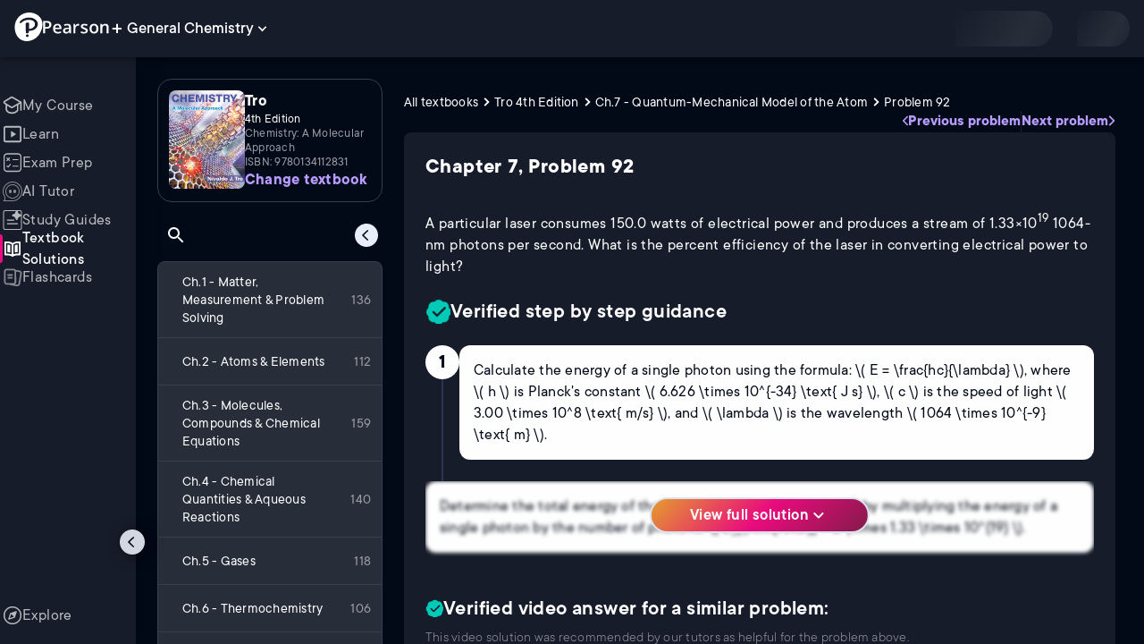

--- FILE ---
content_type: text/html; charset=utf-8
request_url: https://www.pearson.com/channels/general-chemistry/textbook-solutions/tro-4th-edition-978-0134112831/ch-7-quantum-mechanical-model-of-the-atom/a-particular-laser-consumes-150-0-watts-of-electrical-power-and-produces-a-strea
body_size: 26278
content:
<!DOCTYPE html><html lang="en"><head><meta charSet="utf-8"/><meta property="og:type" content="website"/><meta name="viewport" content="width=device-width, initial-scale=1"/><meta name="theme-color" content="#000000"/><meta property="og:image" content="https://www.pearson.com/channels/channels-logo.jpg"/><meta property="twitter:card" content="summary_large_image"/><meta property="twitter:image" content="https://www.pearson.com/channels/channels-logo.jpg"/><title>A particular laser consumes 150.0 watts of electrical power - Tro 4th Edition Ch 7 Problem 92</title><meta property="og:title" content="A particular laser consumes 150.0 watts of electrical power - Tro 4th Edition Ch 7 Problem 92"/><meta property="twitter:title" content="A particular laser consumes 150.0 watts of electrical power - Tro 4th Edition Ch 7 Problem 92"/><meta name="description" content="A particular laser consumes 150.0 watts of electrical power and produces a stream of 1.33×1019 1064-nm photons per second. What is the percent efficiency of the laser in converting electrical power to light? - Tro Chemistry: A Molecular Approach 4th Edition - solution to problem 92 in chapter 7."/><meta property="og:description" content="A particular laser consumes 150.0 watts of electrical power and produces a stream of 1.33×1019 1064-nm photons per second. What is the percent efficiency of the laser in converting electrical power to light? - Tro Chemistry: A Molecular Approach 4th Edition - solution to problem 92 in chapter 7."/><meta property="twitter:description" content="A particular laser consumes 150.0 watts of electrical power and produces a stream of 1.33×1019 1064-nm photons per second. What is the percent efficiency of the laser in converting electrical power to light? - Tro Chemistry: A Molecular Approach 4th Edition - solution to problem 92 in chapter 7."/><link rel="canonical" href="https://www.pearson.com/channels/general-chemistry/textbook-solutions/tro-4th-edition-978-0134112831/ch-7-quantum-mechanical-model-of-the-atom/a-particular-laser-consumes-150-0-watts-of-electrical-power-and-produces-a-strea"/><meta property="og:url" content="https://www.pearson.com/channels/general-chemistry/textbook-solutions/tro-4th-edition-978-0134112831/ch-7-quantum-mechanical-model-of-the-atom/a-particular-laser-consumes-150-0-watts-of-electrical-power-and-produces-a-strea"/><meta property="twitter:url" content="https://www.pearson.com/channels/general-chemistry/textbook-solutions/tro-4th-edition-978-0134112831/ch-7-quantum-mechanical-model-of-the-atom/a-particular-laser-consumes-150-0-watts-of-electrical-power-and-produces-a-strea"/><meta name="next-head-count" content="16"/><meta name="emotion-insertion-point" content=""/><style data-emotion="mui b6nho2 awgou1 q7mezt 10w9fme r9sqo6 1mpzjuh 1ynaf2a">.mui-b6nho2{background-color:#161c29;color:#fefefe;-webkit-transition:box-shadow 300ms cubic-bezier(0.4, 0, 0.2, 1) 0ms;transition:box-shadow 300ms cubic-bezier(0.4, 0, 0.2, 1) 0ms;box-shadow:var(--Paper-shadow);background-image:var(--Paper-overlay);display:-webkit-box;display:-webkit-flex;display:-ms-flexbox;display:flex;-webkit-flex-direction:column;-ms-flex-direction:column;flex-direction:column;width:100%;box-sizing:border-box;-webkit-flex-shrink:0;-ms-flex-negative:0;flex-shrink:0;position:fixed;z-index:1100;top:0;left:auto;right:0;--AppBar-background:#90caf9;--AppBar-color:rgba(0, 0, 0, 0.87);}@media print{.mui-b6nho2{position:absolute;}}.mui-awgou1{position:relative;display:-webkit-box;display:-webkit-flex;display:-ms-flexbox;display:flex;-webkit-align-items:center;-webkit-box-align:center;-ms-flex-align:center;align-items:center;padding-left:16px;padding-right:16px;min-height:56px;}@media (min-width:600px){.mui-awgou1{padding-left:24px;padding-right:24px;}}@media (min-width:0px){@media (orientation: landscape){.mui-awgou1{min-height:48px;}}}@media (min-width:600px){.mui-awgou1{min-height:64px;}}.mui-q7mezt{-webkit-user-select:none;-moz-user-select:none;-ms-user-select:none;user-select:none;width:1em;height:1em;display:inline-block;-webkit-flex-shrink:0;-ms-flex-negative:0;flex-shrink:0;-webkit-transition:fill 200ms cubic-bezier(0.4, 0, 0.2, 1) 0ms;transition:fill 200ms cubic-bezier(0.4, 0, 0.2, 1) 0ms;fill:currentColor;font-size:1.5rem;}.mui-10w9fme{margin:0;-webkit-flex-shrink:0;-ms-flex-negative:0;flex-shrink:0;border-width:0;border-style:solid;border-color:#2d374a;border-bottom-width:thin;}.mui-r9sqo6{display:-webkit-inline-box;display:-webkit-inline-flex;display:-ms-inline-flexbox;display:inline-flex;-webkit-align-items:center;-webkit-box-align:center;-ms-flex-align:center;align-items:center;-webkit-box-pack:center;-ms-flex-pack:center;-webkit-justify-content:center;justify-content:center;position:relative;box-sizing:border-box;-webkit-tap-highlight-color:transparent;background-color:transparent;outline:0;border:0;margin:0;border-radius:0;padding:0;cursor:pointer;-webkit-user-select:none;-moz-user-select:none;-ms-user-select:none;user-select:none;vertical-align:middle;-moz-appearance:none;-webkit-appearance:none;-webkit-text-decoration:none;text-decoration:none;color:inherit;text-align:center;-webkit-flex:0 0 auto;-ms-flex:0 0 auto;flex:0 0 auto;font-size:1.5rem;padding:8px;border-radius:50%;color:#fff;-webkit-transition:background-color 150ms cubic-bezier(0.4, 0, 0.2, 1) 0ms;transition:background-color 150ms cubic-bezier(0.4, 0, 0.2, 1) 0ms;padding:5px;font-size:1.125rem;}.mui-r9sqo6::-moz-focus-inner{border-style:none;}.mui-r9sqo6.Mui-disabled{pointer-events:none;cursor:default;}@media print{.mui-r9sqo6{-webkit-print-color-adjust:exact;color-adjust:exact;}}.mui-r9sqo6.Mui-disabled{background-color:transparent;color:rgba(255, 255, 255, 0.3);}.mui-r9sqo6.MuiIconButton-loading{color:transparent;}.mui-r9sqo6:hover{background-color:transparent;}.mui-r9sqo6:focus-visible{outline:2px solid var(--Text-darkTheme--Default);outline-offset:2px;}.mui-1mpzjuh{display:-webkit-inline-box;display:-webkit-inline-flex;display:-ms-inline-flexbox;display:inline-flex;-webkit-align-items:center;-webkit-box-align:center;-ms-flex-align:center;align-items:center;-webkit-box-pack:center;-ms-flex-pack:center;-webkit-justify-content:center;justify-content:center;position:relative;box-sizing:border-box;-webkit-tap-highlight-color:transparent;background-color:transparent;outline:0;border:0;margin:0;border-radius:0;padding:0;cursor:pointer;-webkit-user-select:none;-moz-user-select:none;-ms-user-select:none;user-select:none;vertical-align:middle;-moz-appearance:none;-webkit-appearance:none;-webkit-text-decoration:none;text-decoration:none;color:inherit;text-align:center;-webkit-flex:0 0 auto;-ms-flex:0 0 auto;flex:0 0 auto;font-size:1.5rem;padding:8px;border-radius:50%;color:#fff;-webkit-transition:background-color 150ms cubic-bezier(0.4, 0, 0.2, 1) 0ms;transition:background-color 150ms cubic-bezier(0.4, 0, 0.2, 1) 0ms;padding:12px;font-size:1.75rem;}.mui-1mpzjuh::-moz-focus-inner{border-style:none;}.mui-1mpzjuh.Mui-disabled{pointer-events:none;cursor:default;}@media print{.mui-1mpzjuh{-webkit-print-color-adjust:exact;color-adjust:exact;}}.mui-1mpzjuh.Mui-disabled{background-color:transparent;color:rgba(255, 255, 255, 0.3);}.mui-1mpzjuh.MuiIconButton-loading{color:transparent;}.mui-1mpzjuh:hover{background-color:transparent;}.mui-1mpzjuh:focus-visible{outline:2px solid var(--Text-darkTheme--Default);outline-offset:2px;}.mui-1ynaf2a{display:-webkit-inline-box;display:-webkit-inline-flex;display:-ms-inline-flexbox;display:inline-flex;-webkit-align-items:center;-webkit-box-align:center;-ms-flex-align:center;align-items:center;-webkit-box-pack:center;-ms-flex-pack:center;-webkit-justify-content:center;justify-content:center;position:relative;box-sizing:border-box;-webkit-tap-highlight-color:transparent;background-color:transparent;outline:0;border:0;margin:0;border-radius:0;padding:0;cursor:pointer;-webkit-user-select:none;-moz-user-select:none;-ms-user-select:none;user-select:none;vertical-align:middle;-moz-appearance:none;-webkit-appearance:none;-webkit-text-decoration:none;text-decoration:none;color:inherit;text-align:center;-webkit-flex:0 0 auto;-ms-flex:0 0 auto;flex:0 0 auto;font-size:1.5rem;padding:8px;border-radius:50%;color:#fff;-webkit-transition:background-color 150ms cubic-bezier(0.4, 0, 0.2, 1) 0ms;transition:background-color 150ms cubic-bezier(0.4, 0, 0.2, 1) 0ms;--IconButton-hoverBg:rgba(255, 255, 255, 0.08);padding:12px;font-size:1.75rem;}.mui-1ynaf2a::-moz-focus-inner{border-style:none;}.mui-1ynaf2a.Mui-disabled{pointer-events:none;cursor:default;}@media print{.mui-1ynaf2a{-webkit-print-color-adjust:exact;color-adjust:exact;}}.mui-1ynaf2a:hover{background-color:var(--IconButton-hoverBg);}@media (hover: none){.mui-1ynaf2a:hover{background-color:transparent;}}.mui-1ynaf2a.Mui-disabled{background-color:transparent;color:rgba(255, 255, 255, 0.3);}.mui-1ynaf2a.MuiIconButton-loading{color:transparent;}.mui-1ynaf2a:hover{background-color:transparent;}.mui-1ynaf2a:focus-visible{outline:2px solid var(--Text-darkTheme--Default);outline-offset:2px;}</style><link rel="icon" href="https://www.pearson.com/etc/designs/global-store/pearsonplus/favicon.ico"/><link rel="shortcut icon" href="https://www.pearson.com/etc/designs/global-store/pearsonplus/favicon.ico"/><link rel="apple-touch-icon" href="/logo192.png"/><link rel="preload" as="script" href="https://www.pearson.com/assets/0bb383db49167f794e266452faa1fa11422373f0727"/><link rel="preload" href="https://static.studychannel.pearsonprd.tech/fonts/tt-commons.css" as="style"/><link rel="stylesheet" href="https://static.studychannel.pearsonprd.tech/fonts/tt-commons.css"/><link rel="preload" href="/channels/_next/static/css/662d22eba9c66389.css" as="style"/><link rel="stylesheet" href="/channels/_next/static/css/662d22eba9c66389.css" data-n-g=""/><link rel="preload" href="/channels/_next/static/css/b4813fa38d5a3705.css" as="style"/><link rel="stylesheet" href="/channels/_next/static/css/b4813fa38d5a3705.css" data-n-p=""/><link rel="preload" href="/channels/_next/static/css/105a4832be464467.css" as="style"/><link rel="stylesheet" href="/channels/_next/static/css/105a4832be464467.css" data-n-p=""/><link rel="preload" href="/channels/_next/static/css/df940a474ef8b496.css" as="style"/><link rel="stylesheet" href="/channels/_next/static/css/df940a474ef8b496.css" data-n-p=""/><link rel="preload" href="/channels/_next/static/css/6f2892d9fd7fd495.css" as="style"/><link rel="stylesheet" href="/channels/_next/static/css/6f2892d9fd7fd495.css" data-n-p=""/><link rel="preload" href="/channels/_next/static/css/e89c48fb03ebb1b1.css" as="style"/><link rel="stylesheet" href="/channels/_next/static/css/e89c48fb03ebb1b1.css" data-n-p=""/><noscript data-n-css=""></noscript><script type="text/javascript" src="https://www.pearson.com/assets/0bb383db49167f794e266452faa1fa11422373f0727"  ></script><script defer="" nomodule="" src="/channels/_next/static/chunks/polyfills-42372ed130431b0a.js"></script><script src="/channels/_next/static/chunks/webpack-10f55f2c68d1c88e.js" defer=""></script><script src="/channels/_next/static/chunks/framework-945b357d4a851f4b.js" defer=""></script><script src="/channels/_next/static/chunks/main-1da665e70e46b984.js" defer=""></script><script src="/channels/_next/static/chunks/pages/_app-4a3b19b4e6b044e0.js" defer=""></script><script src="/channels/_next/static/chunks/9353-8825306d3ae48c9f.js" defer=""></script><script src="/channels/_next/static/chunks/2812-f0f928770d9a2379.js" defer=""></script><script src="/channels/_next/static/chunks/2515-f5152e1069ade688.js" defer=""></script><script src="/channels/_next/static/chunks/1218-2c9e2d50d557f6c9.js" defer=""></script><script src="/channels/_next/static/chunks/9470-503b15789f1f9275.js" defer=""></script><script src="/channels/_next/static/chunks/3075-a52312b495f38e1c.js" defer=""></script><script src="/channels/_next/static/chunks/4859-0c0a5402c9c8cf40.js" defer=""></script><script src="/channels/_next/static/chunks/1036-f355cc71448ce558.js" defer=""></script><script src="/channels/_next/static/chunks/7817-33490e0da84b2242.js" defer=""></script><script src="/channels/_next/static/chunks/5977-8dab3b1a1ad109e5.js" defer=""></script><script src="/channels/_next/static/chunks/6444-de6e877378585d07.js" defer=""></script><script src="/channels/_next/static/chunks/2022-529fdfcec290c7f5.js" defer=""></script><script src="/channels/_next/static/chunks/2212-f84a54908484f09f.js" defer=""></script><script src="/channels/_next/static/chunks/337-3dea7b693b935195.js" defer=""></script><script src="/channels/_next/static/chunks/pages/%5BcourseId%5D/textbook-solutions/%5BtextbookSeoUrl%5D/%5BchapterSeoUrl%5D/%5BassetSeoUrl%5D-e82fc8f240e89283.js" defer=""></script><script src="/channels/_next/static/Ukv5DBzTkhenZkVo55s80/_buildManifest.js" defer=""></script><script src="/channels/_next/static/Ukv5DBzTkhenZkVo55s80/_ssgManifest.js" defer=""></script>
                              <script>!function(e){var n="https://s.go-mpulse.net/boomerang/";if("False"=="True")e.BOOMR_config=e.BOOMR_config||{},e.BOOMR_config.PageParams=e.BOOMR_config.PageParams||{},e.BOOMR_config.PageParams.pci=!0,n="https://s2.go-mpulse.net/boomerang/";if(window.BOOMR_API_key="XCNNJ-G8PCV-U855W-LP259-ULUSU",function(){function e(){if(!r){var e=document.createElement("script");e.id="boomr-scr-as",e.src=window.BOOMR.url,e.async=!0,o.appendChild(e),r=!0}}function t(e){r=!0;var n,t,a,i,d=document,O=window;if(window.BOOMR.snippetMethod=e?"if":"i",t=function(e,n){var t=d.createElement("script");t.id=n||"boomr-if-as",t.src=window.BOOMR.url,BOOMR_lstart=(new Date).getTime(),e=e||d.body,e.appendChild(t)},!window.addEventListener&&window.attachEvent&&navigator.userAgent.match(/MSIE [67]\./))return window.BOOMR.snippetMethod="s",void t(o,"boomr-async");a=document.createElement("IFRAME"),a.src="about:blank",a.title="",a.role="presentation",a.loading="eager",i=(a.frameElement||a).style,i.width=0,i.height=0,i.border=0,i.display="none",o.appendChild(a);try{O=a.contentWindow,d=O.document.open()}catch(_){n=document.domain,a.src="javascript:var d=document.open();d.domain='"+n+"';void 0;",O=a.contentWindow,d=O.document.open()}if(n)d._boomrl=function(){this.domain=n,t()},d.write("<bo"+"dy onload='document._boomrl();'>");else if(O._boomrl=function(){t()},O.addEventListener)O.addEventListener("load",O._boomrl,!1);else if(O.attachEvent)O.attachEvent("onload",O._boomrl);d.close()}function a(e){window.BOOMR_onload=e&&e.timeStamp||(new Date).getTime()}if(!window.BOOMR||!window.BOOMR.version&&!window.BOOMR.snippetExecuted){window.BOOMR=window.BOOMR||{},window.BOOMR.snippetStart=(new Date).getTime(),window.BOOMR.snippetExecuted=!0,window.BOOMR.snippetVersion=14,window.BOOMR.url=n+"XCNNJ-G8PCV-U855W-LP259-ULUSU";var i=document.currentScript||document.getElementsByTagName("script")[0],o=i.parentNode,r=!1,d=document.createElement("link");if(d.relList&&"function"==typeof d.relList.supports&&d.relList.supports("preload")&&"as"in d)window.BOOMR.snippetMethod="p",d.href=window.BOOMR.url,d.rel="preload",d.as="script",d.addEventListener("load",e),d.addEventListener("error",function(){t(!0)}),setTimeout(function(){if(!r)t(!0)},3e3),BOOMR_lstart=(new Date).getTime(),o.appendChild(d);else t(!1);if(window.addEventListener)window.addEventListener("load",a,!1);else if(window.attachEvent)window.attachEvent("onload",a)}}(),"".length>0)if(e&&"performance"in e&&e.performance&&"function"==typeof e.performance.setResourceTimingBufferSize)e.performance.setResourceTimingBufferSize();!function(){if(BOOMR=e.BOOMR||{},BOOMR.plugins=BOOMR.plugins||{},!BOOMR.plugins.AK){var n=""=="true"?1:0,t="",a="bu5aiwixezglg2llvgsq-f-452905cf3-clientnsv4-s.akamaihd.net",i="false"=="true"?2:1,o={"ak.v":"39","ak.cp":"1904824","ak.ai":parseInt("503985",10),"ak.ol":"0","ak.cr":8,"ak.ipv":4,"ak.proto":"h2","ak.rid":"d9f26594","ak.r":45721,"ak.a2":n,"ak.m":"x","ak.n":"essl","ak.bpcip":"13.58.4.0","ak.cport":33458,"ak.gh":"23.33.25.26","ak.quicv":"","ak.tlsv":"tls1.3","ak.0rtt":"","ak.0rtt.ed":"","ak.csrc":"-","ak.acc":"","ak.t":"1768663461","ak.ak":"hOBiQwZUYzCg5VSAfCLimQ==NDyV3hHi1e51NAFsHICQbpsfESMW2H/N4CWxfgrCb5ZKNuJx9gfIFqjZsb84ekWgD/YYqouNa/luuUD/yFZifNlU79Q0tTqLqhFSo0Gc0d2Gp0jQnmfGfj3v8TuwRCU3pGFcKpxyVnjOLRkBfU6P2lmfV49k8qEHXOZ1X7sgO06hmbiFTwjEx8Rj5jtZIdJa2OoT60N1MPw1akZPsUTww/pCSXRtITzU8pSRnkIkF7r+gM4ryC5Y1vM3afqMH3suVC9B56l8xLBzJZlTN9HnkEtjsa8zc5FZXmRrkKZIsM1FvAlr2+hdO9jBRHEz/eJznVpZZrl/MJI7p401ePl9zoiGWVYAhh4avLuB5cKtJOx6jiCEwUmQN9O5XpmJwYhHZx3nOAtvIcZigJZu/RwGRSaEHE6wXugeKeFiXDBHg2o=","ak.pv":"177","ak.dpoabenc":"","ak.tf":i};if(""!==t)o["ak.ruds"]=t;var r={i:!1,av:function(n){var t="http.initiator";if(n&&(!n[t]||"spa_hard"===n[t]))o["ak.feo"]=void 0!==e.aFeoApplied?1:0,BOOMR.addVar(o)},rv:function(){var e=["ak.bpcip","ak.cport","ak.cr","ak.csrc","ak.gh","ak.ipv","ak.m","ak.n","ak.ol","ak.proto","ak.quicv","ak.tlsv","ak.0rtt","ak.0rtt.ed","ak.r","ak.acc","ak.t","ak.tf"];BOOMR.removeVar(e)}};BOOMR.plugins.AK={akVars:o,akDNSPreFetchDomain:a,init:function(){if(!r.i){var e=BOOMR.subscribe;e("before_beacon",r.av,null,null),e("onbeacon",r.rv,null,null),r.i=!0}return this},is_complete:function(){return!0}}}}()}(window);</script></head><body class="study-theme-dark"><div id="__next"><div id="root"><a class="PUOR6p" href="#main-content-starts">Skip to main content</a><div class="S_xlzd"><header class="MuiPaper-root MuiPaper-elevation MuiPaper-elevation4 MuiAppBar-root MuiAppBar-colorPrimary MuiAppBar-positionFixed _9lQJQ_ mui-fixed mui-b6nho2" id="mainHeader" style="--Paper-shadow:0px 2px 4px -1px rgba(0,0,0,0.2),0px 4px 5px 0px rgba(0,0,0,0.14),0px 1px 10px 0px rgba(0,0,0,0.12);--Paper-overlay:linear-gradient(rgba(255, 255, 255, 0.092), rgba(255, 255, 255, 0.092))"><div class="MuiToolbar-root MuiToolbar-gutters MuiToolbar-regular v_I_em mui-awgou1"><div><a href="https://www.pearson.com/en-us/pearsonplus.html" class="w9JKWE" tabindex="0" role="button"><img src="/channels/images/PearsonLogo.svg" class="WN5pdq" alt="Pearson+ Logo" width="32" height="32"/><img role="presentation" src="/channels/images/PearsonLogoText.svg" class="RKsB3s" alt="Pearson+ Logo" width="88" height="18"/></a></div><button id=":R16al3l96:" class="gdM_Ks" aria-expanded="false" aria-controls="channelsModal"><p class="aVkELG">General Chemistry</p><svg class="MuiSvgIcon-root MuiSvgIcon-fontSizeMedium _4PuOGb mui-q7mezt" focusable="false" aria-hidden="true" viewBox="0 0 24 24"><path d="M7.41 8.59 12 13.17l4.59-4.58L18 10l-6 6-6-6z"></path></svg></button><div class="ZPRem8"><div class="JRTxfl"><div class="ZeKf_n vDS8QF"><div class="S0a0BQ" style="width:100%;height:100%"><span></span></div></div><div class="ZeKf_n"><div class="S0a0BQ" style="width:100%;height:100%"><span></span></div></div></div></div></div></header><div class="mL_aZ_"><div style="top:58px" class="IHblgN"><nav aria-label="channel" class="K2kWMu"><div role="list" class="V4mDev"><span role="listitem" class="_7BFWe2" data-coachmark="{&quot;position&quot;:&quot;bottom&quot;,&quot;offset&quot;:[0,10],&quot;step&quot;:1,&quot;label&quot;:&quot;My Course&quot;,&quot;text&quot;:&quot;Create a personalized study plan and get recommended content.&quot;}"><a class="vUU_gl" href="/channels/general-chemistry"><span>My Course</span></a></span><span role="listitem" class="_7BFWe2" data-coachmark="{&quot;position&quot;:&quot;bottom&quot;,&quot;offset&quot;:[0,10],&quot;step&quot;:2,&quot;label&quot;:&quot;Learn&quot;,&quot;text&quot;:&quot;Watch bite-sized video lessons by world-class instructors.&quot;}"><a class="vUU_gl" href="/channels/general-chemistry/learn/jules"><span>Learn</span></a></span><span role="listitem" class="_7BFWe2" data-coachmark="{&quot;position&quot;:&quot;bottom&quot;,&quot;offset&quot;:[0,10],&quot;step&quot;:3,&quot;label&quot;:&quot;Exam Prep&quot;,&quot;text&quot;:&quot;Prepare for your exams with custom practice sets.&quot;}"><a class="vUU_gl" href="/channels/general-chemistry/exam-prep"><span>Exam Prep</span></a></span><span role="listitem" class="_7BFWe2" data-coachmark="{&quot;position&quot;:&quot;bottom&quot;,&quot;offset&quot;:[0,10],&quot;step&quot;:4,&quot;label&quot;:&quot;AI Tutor&quot;,&quot;text&quot;:&quot;Get unstuck with our trusted AI tutor.&quot;}"><a class="vUU_gl" href="/channels/general-chemistry/ai-tutor"><span>AI Tutor</span></a></span><span role="listitem" class="_7BFWe2" data-coachmark="{&quot;position&quot;:&quot;bottom&quot;,&quot;offset&quot;:[0,10],&quot;step&quot;:5,&quot;label&quot;:&quot;Study Guides&quot;,&quot;text&quot;:&quot;Transform your notes into study guides, flashcards, and practice problems.&quot;}"><a class="vUU_gl" href="/channels/general-chemistry/study-guides"><span>Study Guides</span></a></span><span role="listitem" class="_7BFWe2 J_b8mp"><a aria-current="page" class="vUU_gl" href="/channels/general-chemistry/textbook-solutions"><span>Textbook Solutions</span></a></span><span role="listitem" class="_7BFWe2"><a class="vUU_gl" href="/channels/general-chemistry/flashcards"><span>Flashcards</span></a></span><span role="listitem" class="_7BFWe2"><a class="vUU_gl" href="/channels/general-chemistry/explore"><span>Explore</span></a></span><div aria-hidden="true" class="_3TfBic"></div></div></nav></div><div class="_9bHcpc"><nav aria-label="channel"><ul class="_51oDmM"><li class="_5AKkCe"><a class="P_CdIR" data-coachmark="{&quot;position&quot;:&quot;right&quot;,&quot;offset&quot;:[10,0],&quot;step&quot;:1,&quot;label&quot;:&quot;My Course&quot;,&quot;text&quot;:&quot;Create a personalized study plan and get recommended content.&quot;}" href="/channels/general-chemistry"><div class="_5qo0Fy"></div><div class="_2a6qYG" aria-label=""><img alt="" src="/channels/images/navigation/myCourseOutline.svg" height="22" width="22"/></div><span class="k78nyG">My Course</span></a></li><li class="MuiDivider-root MuiDivider-fullWidth _5AKkCe FU9xbf mui-10w9fme" role="none"></li><li class="_5AKkCe"><a class="P_CdIR" data-coachmark="{&quot;position&quot;:&quot;right&quot;,&quot;offset&quot;:[10,0],&quot;step&quot;:2,&quot;label&quot;:&quot;Learn&quot;,&quot;text&quot;:&quot;Watch bite-sized video lessons by world-class instructors.&quot;}" href="/channels/general-chemistry/learn/jules"><div class="_5qo0Fy"></div><div class="_2a6qYG" aria-label=""><img alt="" src="/channels/images/navigation/learnOutline.svg" height="22" width="22"/></div><span class="k78nyG">Learn</span></a></li><li class="_5AKkCe"><a class="P_CdIR" data-coachmark="{&quot;position&quot;:&quot;right&quot;,&quot;offset&quot;:[10,0],&quot;step&quot;:3,&quot;label&quot;:&quot;Exam Prep&quot;,&quot;text&quot;:&quot;Prepare for your exams with custom practice sets.&quot;}" href="/channels/general-chemistry/exam-prep"><div class="_5qo0Fy"></div><div class="_2a6qYG" aria-label=""><img alt="" src="/channels/images/navigation/examPrepOutline.svg" height="22" width="22"/></div><span class="k78nyG">Exam Prep</span></a></li><li class="_5AKkCe"><a class="P_CdIR" data-coachmark="{&quot;position&quot;:&quot;right&quot;,&quot;offset&quot;:[10,0],&quot;step&quot;:4,&quot;label&quot;:&quot;AI Tutor&quot;,&quot;text&quot;:&quot;Get unstuck with our trusted AI tutor.&quot;}" href="/channels/general-chemistry/ai-tutor"><div class="_5qo0Fy"></div><div class="_2a6qYG" aria-label=""><img alt="" src="/channels/images/navigation/hwHelpOutline.svg" height="22" width="22"/></div><span class="k78nyG">AI Tutor</span></a></li><li class="_5AKkCe"><a class="P_CdIR" data-coachmark="{&quot;position&quot;:&quot;right&quot;,&quot;offset&quot;:[10,0],&quot;step&quot;:5,&quot;label&quot;:&quot;Study Guides&quot;,&quot;text&quot;:&quot;Transform your notes into study guides, flashcards, and practice problems.&quot;}" href="/channels/general-chemistry/study-guides"><div class="_5qo0Fy"></div><div class="_2a6qYG" aria-label=""><img alt="" src="/channels/images/navigation/studyGuidesOutline.svg" height="22" width="22"/></div><span class="k78nyG">Study Guides</span></a></li><li class="_5AKkCe"><a aria-current="page" class="P_CdIR pRA8SF" href="/channels/general-chemistry/textbook-solutions"><div class="_5qo0Fy pRA8SF"></div><div class="_2a6qYG" aria-label=""><img alt="" src="/channels/images/navigation/textbookSolutionsFilled.svg" height="22" width="22"/></div><span class="k78nyG">Textbook Solutions</span></a></li><li class="_5AKkCe"><a class="P_CdIR" href="/channels/general-chemistry/flashcards"><div class="_5qo0Fy"></div><div class="_2a6qYG" aria-label=""><img alt="" src="/channels/images/navigation/flashcardsOutline.svg" height="22" width="22"/></div><span class="k78nyG">Flashcards</span></a></li><li class="MuiDivider-root MuiDivider-fullWidth _5AKkCe FU9xbf mui-10w9fme" role="none"></li><li class="_5AKkCe FPETun"><a class="P_CdIR" href="/channels/general-chemistry/explore"><div class="_5qo0Fy"></div><div class="_2a6qYG" aria-label=""><img alt="" src="/channels/images/navigation/exploreOutline.svg" height="22" width="22"/></div><span class="k78nyG">Explore</span></a></li></ul></nav><button class="MuiButtonBase-root MuiIconButton-root MuiIconButton-sizeSmall LOCt6o mui-r9sqo6" tabindex="0" type="button" aria-label="Hide navigation"><img src="/channels/images/navigation/collapseTOC.svg" alt="" width="18" height="18"/></button></div><div id="course-content-wrapper-id" class="pgk82m"><div class="KEaPyn"><div style="display:contents" data-a11y-owner="" data-a11y-owner-root-link=":R9jl96:-owner-state-owner-root" data-a11y-owner-root=":R9jl96:-owner-state-owner-root"><main id="main-content-starts"><div class="Towixt"><nav aria-label="course" class="nE0cVR"><button aria-label="Open course navigation" class="CdocIY"><img src="/channels/images/drawer-left-24.svg" alt=""/></button></nav><div class="_9tbGni"></div><div class="M8Iv38"><div class="HKzpXY">Ch.7 - Quantum-Mechanical Model of the Atom</div></div></div><div class="g1Ccm5"><div class="E9b_Tv"><div class="p5BkMR"><div role="navigation" aria-labelledby=":Ripjl96:" class="VUSUr9"><div class="FVtbqh"><img class="ikbJnF" src="https://static.studychannel.pearsonprd.tech/courses/general-chemistry/thumbnails/textbooks/2597e6d7" alt="Tro - Chemistry: A Molecular Approach 4th Edition"/><div class="_5vwgfm"><div class="UI8IPQ"><span class="_6MlTg9">Tro</span><span class="fkOnlS">4th Edition</span><span class="Pog9Rr">Chemistry: A Molecular Approach</span><span class="l_ZTfm">ISBN: 9780134112831</span></div><div class="lJPqVm"><span class="_5Orffg">Not the one you use?</span><a class="ugp3pr" href="/channels/general-chemistry/textbook-solutions"><span class="_20zvrm">Change textbook</span><span class="db4Am5">Select a different textbook</span></a></div></div></div><div class="_0L16io"><div class="P5xMru"><span id=":Ripjl96:" class="_3xrATY">Table of contents</span><div role="search" aria-label="Table of contents"><button class="MuiButtonBase-root MuiIconButton-root MuiIconButton-sizeSmall yZ_8PA mui-r9sqo6" tabindex="0" type="button" aria-label="Search in the table of contents"><svg class="MuiSvgIcon-root MuiSvgIcon-fontSizeMedium _18yp9Z mui-q7mezt" focusable="false" aria-hidden="true" viewBox="0 0 24 24"><path d="M15.5 14h-.79l-.28-.27C15.41 12.59 16 11.11 16 9.5 16 5.91 13.09 3 9.5 3S3 5.91 3 9.5 5.91 16 9.5 16c1.61 0 3.09-.59 4.23-1.57l.27.28v.79l5 4.99L20.49 19zm-6 0C7.01 14 5 11.99 5 9.5S7.01 5 9.5 5 14 7.01 14 9.5 11.99 14 9.5 14"></path></svg></button></div><div><button class="MuiButtonBase-root MuiIconButton-root MuiIconButton-sizeSmall Up0zUM mui-r9sqo6" tabindex="0" type="button" aria-label="Hide table of content"><img alt="" src="/channels/images/navigation/collapseTOC.svg" class="UeGM2K" width="18" height="18"/></button></div><div class="fHO2t9"><div aria-live="polite"><span></span></div></div></div></div><ul class="hgvcnQ"><li id="c682cebe"><a class="_7Nm8IG Kgfr86" href="/channels/general-chemistry/textbook-solutions/tro-4th-edition-978-0134112831/ch-1-matter-measurement-problem-solving"><div class="rsXGvp"><div class="SoCoKJ S5Kn_g"></div><span class="zfpjXZ">Ch.1 - Matter, Measurement &amp; Problem Solving</span></div><span class="gAaocQ">136</span></a></li><li id="399887a2"><a class="_7Nm8IG" href="/channels/general-chemistry/textbook-solutions/tro-4th-edition-978-0134112831/ch-2-atoms-elements"><div class="rsXGvp"><div class="SoCoKJ S5Kn_g"></div><span class="zfpjXZ">Ch.2 - Atoms &amp; Elements</span></div><span class="gAaocQ">112</span></a></li><li id="32304ee2"><a class="_7Nm8IG" href="/channels/general-chemistry/textbook-solutions/tro-4th-edition-978-0134112831/ch-3-molecules-compounds-chemical-equations"><div class="rsXGvp"><div class="SoCoKJ S5Kn_g"></div><span class="zfpjXZ">Ch.3 - Molecules, Compounds &amp; Chemical Equations</span></div><span class="gAaocQ">159</span></a></li><li id="afc95ebc"><a class="_7Nm8IG" href="/channels/general-chemistry/textbook-solutions/tro-4th-edition-978-0134112831/ch-4-chemical-quantities-aqueous-reactions"><div class="rsXGvp"><div class="SoCoKJ S5Kn_g"></div><span class="zfpjXZ">Ch.4 - Chemical Quantities &amp; Aqueous Reactions</span></div><span class="gAaocQ">140</span></a></li><li id="407ad72c"><a class="_7Nm8IG" href="/channels/general-chemistry/textbook-solutions/tro-4th-edition-978-0134112831/ch-5-gases"><div class="rsXGvp"><div class="SoCoKJ S5Kn_g"></div><span class="zfpjXZ">Ch.5 - Gases</span></div><span class="gAaocQ">118</span></a></li><li id="0a08b8af"><a class="_7Nm8IG" href="/channels/general-chemistry/textbook-solutions/tro-4th-edition-978-0134112831/ch-6-thermochemistry"><div class="rsXGvp"><div class="SoCoKJ S5Kn_g"></div><span class="zfpjXZ">Ch.6 - Thermochemistry</span></div><span class="gAaocQ">106</span></a></li><li id="17eaf2f4"><a class="_7Nm8IG" href="/channels/general-chemistry/textbook-solutions/tro-4th-edition-978-0134112831/ch-7-quantum-mechanical-model-of-the-atom"><div class="rsXGvp"><div class="SoCoKJ S5Kn_g"></div><span class="zfpjXZ">Ch.7 - Quantum-Mechanical Model of the Atom</span></div><span class="gAaocQ">62</span></a></li><li id="7c54e126"><a class="_7Nm8IG" href="/channels/general-chemistry/textbook-solutions/tro-4th-edition-978-0134112831/ch-8-periodic-properties-of-the-elements"><div class="rsXGvp"><div class="SoCoKJ S5Kn_g"></div><span class="zfpjXZ">Ch.8 - Periodic Properties of the Elements</span></div><span class="gAaocQ">103</span></a></li><li id="a2d3f7af"><a class="_7Nm8IG" href="/channels/general-chemistry/textbook-solutions/tro-4th-edition-978-0134112831/ch-9-chemical-bonding-i-the-lewis-model"><div class="rsXGvp"><div class="SoCoKJ S5Kn_g"></div><span class="zfpjXZ">Ch.9 - Chemical Bonding I: The Lewis Model</span></div><span class="gAaocQ">104</span></a></li><li id="29b9c5f1"><a class="_7Nm8IG" href="/channels/general-chemistry/textbook-solutions/tro-4th-edition-978-0134112831/ch-10-molecular-shapes-valence-bond-theory"><div class="rsXGvp"><div class="SoCoKJ S5Kn_g"></div><span class="zfpjXZ">Ch.10 - Chemical Bonding II: Molecular Shapes &amp; Valence Bond Theory</span></div><span class="gAaocQ">89</span></a></li><li id="efbeb797"><a class="_7Nm8IG" href="/channels/general-chemistry/textbook-solutions/tro-4th-edition-978-0134112831/ch-11-liquids-solids-intermolecular-forces"><div class="rsXGvp"><div class="SoCoKJ S5Kn_g"></div><span class="zfpjXZ">Ch.11 - Liquids, Solids &amp; Intermolecular Forces</span></div><span class="gAaocQ">73</span></a></li><li id="58878068"><a class="_7Nm8IG" href="/channels/general-chemistry/textbook-solutions/tro-4th-edition-978-0134112831/12-solids-and-modern-material"><div class="rsXGvp"><div class="SoCoKJ S5Kn_g"></div><span class="zfpjXZ">Ch.12 - Solids and Modern Material</span></div><span class="gAaocQ">59</span></a></li><li id="4856f25e"><a class="_7Nm8IG" href="/channels/general-chemistry/textbook-solutions/tro-4th-edition-978-0134112831/ch-12-solutions"><div class="rsXGvp"><div class="SoCoKJ S5Kn_g"></div><span class="zfpjXZ">Ch.13 - Solutions</span></div><span class="gAaocQ">110</span></a></li><li id="61184da4"><a class="_7Nm8IG" href="/channels/general-chemistry/textbook-solutions/tro-4th-edition-978-0134112831/ch-13-chemical-kinetics"><div class="rsXGvp"><div class="SoCoKJ S5Kn_g"></div><span class="zfpjXZ">Ch.14 - Chemical Kinetics</span></div><span class="gAaocQ">140</span></a></li><li id="62d5d36c"><a class="_7Nm8IG" href="/channels/general-chemistry/textbook-solutions/tro-4th-edition-978-0134112831/ch-14-chemical-equilibrium"><div class="rsXGvp"><div class="SoCoKJ S5Kn_g"></div><span class="zfpjXZ">Ch.15 - Chemical Equilibrium</span></div><span class="gAaocQ">78</span></a></li><li id="e18e53bd"><a class="_7Nm8IG" href="/channels/general-chemistry/textbook-solutions/tro-4th-edition-978-0134112831/ch-15-acids-and-bases"><div class="rsXGvp"><div class="SoCoKJ S5Kn_g"></div><span class="zfpjXZ">Ch.16 - Acids and Bases</span></div><span class="gAaocQ">155</span></a></li><li id="388f1068"><a class="_7Nm8IG" href="/channels/general-chemistry/textbook-solutions/tro-4th-edition-978-0134112831/ch-16-aqueous-equilibrium"><div class="rsXGvp"><div class="SoCoKJ S5Kn_g"></div><span class="zfpjXZ">Ch.17 - Aqueous Ionic Equilibrium</span></div><span class="gAaocQ">176</span></a></li><li id="5fe8335f"><a class="_7Nm8IG" href="/channels/general-chemistry/textbook-solutions/tro-4th-edition-978-0134112831/ch-17-chemical-thermodynamics"><div class="rsXGvp"><div class="SoCoKJ S5Kn_g"></div><span class="zfpjXZ">Ch.18 - Free Energy and Thermodynamics</span></div><span class="gAaocQ">108</span></a></li><li id="2f3504af"><a class="_7Nm8IG" href="/channels/general-chemistry/textbook-solutions/tro-4th-edition-978-0134112831/ch-18-electrochemistry"><div class="rsXGvp"><div class="SoCoKJ S5Kn_g"></div><span class="zfpjXZ">Ch.19 - Electrochemistry</span></div><span class="gAaocQ">118</span></a></li><li id="81318bab"><a class="_7Nm8IG" href="/channels/general-chemistry/textbook-solutions/tro-4th-edition-978-0134112831/ch-19-nuclear-chemistry"><div class="rsXGvp"><div class="SoCoKJ S5Kn_g"></div><span class="zfpjXZ">Ch.20 - Radioactivity and Nuclear Chemistry</span></div><span class="gAaocQ">82</span></a></li><li id="b2426896"><a class="_7Nm8IG _1o46F8" href="/channels/general-chemistry/textbook-solutions/tro-4th-edition-978-0134112831/ch-20-organic-chemistry"><div class="rsXGvp"><div class="SoCoKJ S5Kn_g"></div><span class="zfpjXZ">Ch.21 - Organic Chemistry</span></div><span class="gAaocQ">150</span></a></li></ul></div></div></div><div class="J6yuwc"><div class="bALtLy"><div class="tP0OOD _7kwmvi"><img class="mFHUfB" src="https://static.studychannel.pearsonprd.tech/courses/general-chemistry/thumbnails/textbooks/2597e6d7" alt="Tro - Chemistry: A Molecular Approach 4th Edition"/><div class="I3RoV2"><span class="sRhBgH">Tro</span><span class="o_Y0Uf">4th Edition</span><span class="SwtXbF">Chemistry: A Molecular Approach</span><span class="SwtXbF">ISBN: 9780134112831</span><a class="xBecBd" href="/channels/general-chemistry/textbook-solutions"><span class="_nE4q7">Not the one you use?</span><span class="oO1DAa">Change textbook</span></a></div></div></div><div class="i0bj7F"><a class="K6fjIm" href="/channels/general-chemistry/textbook-solutions">All textbooks</a><img src="/channels/images/whiteChevronRight.png" alt=""/><a class="K6fjIm" href="/channels/general-chemistry/textbook-solutions/tro-4th-edition-978-0134112831">Tro 4th Edition</a><img src="/channels/images/whiteChevronRight.png" alt=""/><a class="K6fjIm" href="/channels/general-chemistry/textbook-solutions/tro-4th-edition-978-0134112831/ch-7-quantum-mechanical-model-of-the-atom">Ch.7 - Quantum-Mechanical Model of the Atom</a><img src="/channels/images/whiteChevronRight.png" alt=""/><span class="K6fjIm ADs1iZ">Problem 92</span></div><script type="application/ld+json">{"@context":"https://schema.org","@type":"BreadcrumbList","itemListElement":[{"@type":"ListItem","position":1,"name":"All textbooks","item":"https://www.pearson.com/channels/general-chemistry/textbook-solutions"},{"@type":"ListItem","position":2,"name":"Tro 4th Edition","item":"https://www.pearson.com/channels/general-chemistry/textbook-solutions/tro-4th-edition-978-0134112831"},{"@type":"ListItem","position":3,"name":"Ch.7 - Quantum-Mechanical Model of the Atom","item":"https://www.pearson.com/channels/general-chemistry/textbook-solutions/tro-4th-edition-978-0134112831/ch-7-quantum-mechanical-model-of-the-atom"},{"@type":"ListItem","position":4,"name":"Problem 92","item":"https://www.pearson.com/channels/general-chemistry/textbook-solutions/tro-4th-edition-978-0134112831/ch-7-quantum-mechanical-model-of-the-atom/a-particular-laser-consumes-150-0-watts-of-electrical-power-and-produces-a-strea"}]}</script><div class="A1yEim"><nav aria-label="Problems" class="Z1HfkX ruuygN"><div class="_9Y6d7i" role="list"><a class="Swc_KR" href="/channels/general-chemistry/textbook-solutions/tro-4th-edition-978-0134112831/ch-7-quantum-mechanical-model-of-the-atom/a-laser-produces-20-0-mw-of-red-light-in-1-00-hr-the-laser-emits-2-29-1020-photo"><img class="" alt="Go to previous" src="/channels/images/Back.svg"/><span style="text-align:start"><span class="MxxIle">Previous problem</span><span class="D6fDZH">Previous</span></span></a><span class="_9T4EWk"></span><a class="Swc_KR" href="/channels/general-chemistry/textbook-solutions/tro-4th-edition-978-0134112831/ch-7-quantum-mechanical-model-of-the-atom/the-quantum-yield-of-light-induced-chemical-r"><span style="text-align:end"><span class="MxxIle">Next problem</span><span class="D6fDZH">Next</span></span><img class="" alt="Go to next" src="/channels/images/Next.svg"/></a></div></nav></div><div class="_6FbST_"><div class="_3m583"><span class="d7jlMC">Chapter 7, Problem 92</span></div><div class="G29ZX_" style="display:contents" data-a11y-id="a11y-math-hack"><span style="display:block"><div class="EJ7CxC"><h1 class="wRlmp4 _50Q__v"><span>A particular laser consumes 150.0 watts of electrical power and produces a stream of 1.33×10<sup>19</sup> 1064-nm photons per second. What is the percent efficiency of the laser in converting electrical power to light?</span></h1></div></span></div><div class="uEKG6C"><div class="_8cQ_Zx"><img height="28px" width="auto" src="/channels/images/assetPage/verifiedSolution.png" alt=""/><span>Verified step by step guidance</span></div><div class="_3Sxv0G"><div><div class="_2Y_6Kl"><div class="dZ2nPg"><div class="yYk6ax">1</div><div class="f1cqWs"></div></div><div class="_0Zgt6w"><div class="G29ZX_" style="display:contents" data-a11y-id="a11y-math-hack"><span style="display:block"><div class="EJ7CxC"><div class="PQAfAk">Calculate the energy of a single photon using the formula: \( E = \frac{hc}{\lambda} \), where \( h \) is Planck's constant \( 6.626 \times 10^{-34} \text{ J s} \), \( c \) is the speed of light \( 3.00 \times 10^8 \text{ m/s} \), and \( \lambda \) is the wavelength \( 1064 \times 10^{-9} \text{ m} \).</div></div></span></div></div></div></div><div><div class="_2Y_6Kl"><div class="dZ2nPg"></div><div class="_0Zgt6w"><div class="G29ZX_" style="display:contents" data-a11y-id="a11y-math-hack"><span style="display:block"><div class="EJ7CxC"><div class="PQAfAk _m3lw5">Determine the total energy of the photons produced per second by multiplying the energy of a single photon by the number of photons: \( E_{\text{total}} = E \times 1.33 \times 10^{19} \).</div></div></span></div><button class="b2MwID _7AoJLW rHnzx9 qcgHIn grd1my"><svg class="MuiSvgIcon-root MuiSvgIcon-fontSizeMedium mui-q7mezt" focusable="false" aria-hidden="true" viewBox="0 0 24 24"><path d="M15.88 9.29 12 13.17 8.12 9.29a.996.996 0 0 0-1.41 0c-.39.39-.39 1.02 0 1.41l4.59 4.59c.39.39 1.02.39 1.41 0l4.59-4.59c.39-.39.39-1.02 0-1.41-.39-.38-1.03-.39-1.42 0"></path></svg><span>View full solution</span></button></div></div></div><div><div class="_2Y_6Kl QP5D0h"><div class="dZ2nPg"></div><div class="_0Zgt6w"><div class="G29ZX_" style="display:contents" data-a11y-id="a11y-math-hack"><span style="display:block"><div class="EJ7CxC"><div class="PQAfAk">Convert the electrical power consumed by the laser from watts to joules per second, noting that 1 watt = 1 joule/second.</div></div></span></div></div></div></div><div><div class="_2Y_6Kl QP5D0h"><div class="dZ2nPg"></div><div class="_0Zgt6w"><div class="G29ZX_" style="display:contents" data-a11y-id="a11y-math-hack"><span style="display:block"><div class="EJ7CxC"><div class="PQAfAk">Calculate the efficiency of the laser by dividing the total energy of the photons produced per second by the electrical power consumed, and then multiply by 100 to express it as a percentage.</div></div></span></div></div></div></div><div><div class="_2Y_6Kl QP5D0h OIHKkC"><div class="dZ2nPg"></div><div class="_0Zgt6w"><div class="G29ZX_" style="display:contents" data-a11y-id="a11y-math-hack"><span style="display:block"><div class="EJ7CxC"><div class="PQAfAk">Express the final result as the percent efficiency of the laser in converting electrical power to light.</div></div></span></div></div></div></div></div><script type="application/ld+json">{"@context":"https://schema.org","@type":"QAPage","mainEntity":{"@type":"Question","name":"<p>A particular laser consumes 150.0 watts of electrical power an...","text":"<p>A particular laser consumes 150.0 watts of electrical power and produces a stream of 1.33×10<sup>19</sup> 1064-nm photons per second. What is the percent efficiency of the laser in converting electrical power to light?</p>","answerCount":1,"upvoteCount":-3,"acceptedAnswer":{"@type":"Answer","text":"Calculate the energy of a single photon using the formula: \\( E = \\frac{hc}{\\lambda} \\), where \\( h \\) is Planck's constant \\( 6.626 \\times 10^{-34} \\text{ J s} \\), \\( c \\) is the speed of light \\( 3.00 \\times 10^8 \\text{ m/s} \\), and \\( \\lambda \\) is the wavelength \\( 1064 \\times 10^{-9} \\text{ m} \\).. Determine the total energy of the photons produced per second by multiplying the energy of a single photon by the number of photons: \\( E_{\\text{total}} = E \\times 1.33 \\times 10^{19} \\).. Convert the electrical power consumed by the laser from watts to joules per second, noting that 1 watt = 1 joule/second.. Calculate the efficiency of the laser by dividing the total energy of the photons produced per second by the electrical power consumed, and then multiply by 100 to express it as a percentage.. Express the final result as the percent efficiency of the laser in converting electrical power to light.","upvoteCount":-3,"url":"https://www.pearson.com/channels/general-chemistry/asset/f69229a2/a-particular-laser-consumes-150-0-watts-of-electrical-power-and-produces-a-strea"}}}</script></div><div class="_ytunJ"><img src="/channels/images/assetPage/verifiedSolution.png" alt=""/><h2>Verified video answer for a similar problem:</h2></div><div class="zpGu_H">This video solution was recommended by our tutors as helpful for the problem above.</div><div id="" class="GfknqS"><div class="GNlRe2"><div class="GXMOuU"><div class="FgyZWP"><div class="QN1n5J"><img src="/channels/images/Clock.svg" alt="" width="14" height="14"/><div><div class="fHO2t9">Video duration: </div>4m</div></div></div><div class="fHO2t9" aria-hidden="true" id=":R1dp4qpjl96:">Play a video:</div><button id="2065b71d" aria-labelledby=":R1dp4qpjl96:" class="aXpenI"><img src="/channels/images/Play.svg" alt="play" width="62" height="62"/></button></div><div style="background:url(https://cdn.clutchprep.com/video_thumbnails/62126.jpg) center center / cover no-repeat" class="Nb_k7h"></div></div><script type="application/ld+json">{"@context":"https://schema.org","@type":"VideoObject","name":"The Energy of Light","description":"Watch the video explanation for the concept: The Energy of Light","thumbnailUrl":"https://cdn.clutchprep.com/video_thumbnails/62126.jpg","uploadDate":"2022-07-23T00:00:00.000Z","duration":"P0Y0M0DT0H4M29S","contentUrl":"https://b-cdn-video.clutchprep.com/videos/238412__720p__1656210702740.mp4"}</script></div><div class="pDHT_i"><button class="b2MwID _7kVomt mCJUoM qcgHIn _9bkrhG" aria-expanded="false"><span data-content="Comments">0</span><img class="_8fyIne" src="/channels/images/CommentWhite.svg" alt=""/></button><div class="_9G2iBu"><div role="group" aria-labelledby=":Rq94qpjl96:-vote-label" class="n8hSeY"><div id=":Rq94qpjl96:-vote-label" class="S9_CYb">Was this helpful?</div><div class="n4a3Kg"><button class="MuiButtonBase-root MuiIconButton-root MuiIconButton-sizeLarge c0GDVn mui-1mpzjuh" tabindex="0" type="button" aria-pressed="false" aria-label="0 up vote "><figure class="ye1pe2 f_WHjv"></figure><span class="EtYO0e">0</span></button><div class="OW2y_3"></div><button class="MuiButtonBase-root MuiIconButton-root MuiIconButton-sizeLarge c0GDVn mui-1mpzjuh" tabindex="0" type="button" aria-pressed="false" aria-label="Down vote "><figure class="ye1pe2"></figure></button></div></div><button id=":R1a94qpjl96:" role="checkbox" aria-checked="false" aria-label="Bookmark" class="U8WBWa"><img width="100%" src="/channels/images/bookmarks/bookmark.svg" alt=""/><div class="fHO2t9">Bookmarked</div></button></div></div><div class="u0c3yx"><h2 class="rxpm7Y">Key Concepts</h2><div class="cztqDC">Here are the essential concepts you must grasp in order to answer the question correctly.</div><div class="_3urSO3"><div class="_1HYOWu"><div class="EJ7CxC"><h3 class="U_f83f">Photon Energy</h3><div class="_2GcUPw">The energy of a photon is determined by its wavelength, which can be calculated using the equation E = hc/λ, where E is energy, h is Planck&#x27;s constant, c is the speed of light, and λ is the wavelength. For 1064-nm photons, this relationship allows us to find the energy per photon, which is essential for determining the total energy output of the laser.</div></div><div class="ktBgQm">Recommended video:</div><div class="yfrYQN"><div class="gialMo"><a class="QYtWGa" tabindex="-1" href="/channels/general-chemistry/learn/jules/ch-7-quantum-mechanics/the-energy-of-light#assetId=265f4915"><div class="spGSRo"><div class="e53q_j"><div class="D6jqgc"><div class="_4AO9na"><div class="uPJLwT">Guided course</div></div></div><div class="YlANa5"><img role="presentation" alt="" class="QayoOq" src="https://static.studychannel.pearsonprd.tech/courses/general-chemistry/thumbnails/fbd06e61-988d-4bcd-b66f-70a7a1c2e464_small"/><div class="KD4uIJ"><img alt="" width="16px" height="16px" role="img" aria-label="Duration" src="/channels/images/timeCircleIcon.svg"/> <!-- -->01:40</div><img alt="" class="_1xjpBf " width="48" height="48" src="/channels/images/playIconCircle.svg"/></div></div></div></a><div class="UHilvJ"><div class="_6008qa">Photon Energy Formulas</div><div class="y1tgni"></div></div></div></div></div><div class="_1HYOWu"><div class="EJ7CxC"><h3 class="U_f83f">Power and Energy Conversion</h3><div class="_2GcUPw">Power is defined as the rate at which energy is used or produced, measured in watts (W). In this context, the laser&#x27;s power consumption (150.0 W) represents the electrical energy input, while the total energy output can be calculated by multiplying the number of photons produced per second by the energy per photon. This comparison is crucial for calculating efficiency.</div></div><div class="ktBgQm">Recommended video:</div><div class="yfrYQN"><div class="gialMo"><a class="QYtWGa" tabindex="-1" href="/channels/general-chemistry/learn/jules/ch-1-intro-to-general-chemistry/conversion-factors#assetId=3cbf2c9a"><div class="spGSRo"><div class="e53q_j"><div class="D6jqgc"><div class="_4AO9na"><div class="uPJLwT">Guided course</div></div></div><div class="YlANa5"><img role="presentation" alt="" class="QayoOq" src="https://static.studychannel.pearsonprd.tech/courses/general-chemistry/thumbnails/12456480-8793-403d-b46d-48a71b2c5bb4_small"/><div class="KD4uIJ"><img alt="" width="16px" height="16px" role="img" aria-label="Duration" src="/channels/images/timeCircleIcon.svg"/> <!-- -->01:56</div><img alt="" class="_1xjpBf " width="48" height="48" src="/channels/images/playIconCircle.svg"/></div></div></div></a><div class="UHilvJ"><div class="_6008qa">Conversion Factors</div><div class="y1tgni"></div></div></div></div></div><div class="_1HYOWu"><div class="EJ7CxC"><h3 class="U_f83f">Efficiency Calculation</h3><div class="_2GcUPw">Efficiency is a measure of how effectively a system converts input energy into useful output energy, expressed as a percentage. It is calculated using the formula: Efficiency = (Output Power / Input Power) × 100%. In this case, the output power is the total energy produced by the photons per second, and the input power is the electrical power consumed by the laser.</div></div><div class="ktBgQm">Recommended video:</div><div class="yfrYQN"><div class="gialMo"><a class="QYtWGa" tabindex="-1" href="/channels/general-chemistry/learn/jules/ch-13-chemical-kinetics/stoichiometric-rate-calculations#assetId=53157da9"><div class="spGSRo"><div class="e53q_j"><div class="D6jqgc"><div class="_4AO9na"><div class="uPJLwT">Guided course</div></div></div><div class="YlANa5"><img role="presentation" alt="" class="QayoOq" src="https://static.studychannel.pearsonprd.tech/courses/general-chemistry/thumbnails/2652b944-ed35-436f-a5f4-abbc090254de_small"/><div class="KD4uIJ"><img alt="" width="16px" height="16px" role="img" aria-label="Duration" src="/channels/images/timeCircleIcon.svg"/> <!-- -->02:28</div><img alt="" class="_1xjpBf " width="48" height="48" src="/channels/images/playIconCircle.svg"/></div></div></div></a><div class="UHilvJ"><div class="_6008qa">Stoichiometric Rate Calculations</div><div class="y1tgni"></div></div></div></div></div></div></div></div><div class="A1yEim v4_FsE bzW_Mm"><nav aria-label="Problems" class="Z1HfkX ruuygN"><div class="_9Y6d7i" role="list"><a class="Swc_KR" href="/channels/general-chemistry/textbook-solutions/tro-4th-edition-978-0134112831/ch-7-quantum-mechanical-model-of-the-atom/a-laser-produces-20-0-mw-of-red-light-in-1-00-hr-the-laser-emits-2-29-1020-photo"><img class="" alt="Go to previous" src="/channels/images/Back.svg"/><span style="text-align:start"><span class="MxxIle">Previous problem</span><span class="D6fDZH">Previous</span></span></a><span class="_9T4EWk"></span><a class="Swc_KR" href="/channels/general-chemistry/textbook-solutions/tro-4th-edition-978-0134112831/ch-7-quantum-mechanical-model-of-the-atom/the-quantum-yield-of-light-induced-chemical-r"><span style="text-align:end"><span class="MxxIle">Next problem</span><span class="D6fDZH">Next</span></span><img class="" alt="Go to next" src="/channels/images/Next.svg"/></a></div></nav></div><div class="FGCZaH"><div class="N_pcEp"><div class="aBaSpN"><div class="MluPOx">Related Practice</div></div><div class="_8e_chU"><a class="X33cBF" href="/channels/general-chemistry/textbook-solutions/tro-4th-edition-978-0134112831/ch-7-quantum-mechanical-model-of-the-atom/a-5-00-ml-ampule-of-a-0-100-m-solution-of-naphthalene-in-hexane-is-excited-with-"><article aria-labelledby=":Rdkqpjl96H1:-title" aria-describedby=":Rdkqpjl96H1:-description" class="_kBz1T"><div class="h7nCWs" style="width:100%"><div class="NevZ5s"><header class="GDYG5f"></header><div class="jBMInw "><div class="XGnm0h"><div class="IGsIPw"><div id=":Rdkqpjl96H1:-title">Textbook Question</div></div></div></div><div class="G29ZX_" style="display:contents" data-a11y-id="a11y-math-hack"><span style="display:block"><div id=":Rdkqpjl96H1:-description" class="F4MyJu XtphNx"><p>A 5.00-mL ampule of a 0.100-M solution of naphthalene in hexane is excited with a flash of light. The naphthalene emits 15.5 J of energy at an average wavelength of 349 nm. What percentage of the naphthalene molecules emitted a photon?</p></div></span></div></div><div class="fgw9cV"><div class="WsOIKS"><span class=""><div class="_zuCyC" aria-label="Number of views"><span>1067</span><span><div class="D4OOIk"></div><div class="fHO2t9">views</div></span></div></span><span class="bszUyB"><div class="_zuCyC" aria-label="Number of upvotes"><span>1</span><span><div class="TBMzCc"></div><div class="fHO2t9">rank</div></span></div></span></div><div aria-label="Practice problem has a video solution" class=""><button class="MuiButtonBase-root MuiIconButton-root MuiIconButton-sizeLarge _9B_7Zl mui-1ynaf2a" tabindex="0" type="button" aria-label="Practice problem  has a video solution"><img width="14" height="10" src="/channels/images/VideoIcon.svg" alt=""/></button></div></div></div></article></a><a class="X33cBF" href="/channels/general-chemistry/textbook-solutions/tro-4th-edition-978-0134112831/ch-7-quantum-mechanical-model-of-the-atom/a-laser-produces-20-0-mw-of-red-light-in-1-00-hr-the-laser-emits-2-29-1020-photo"><article aria-labelledby=":Rlkqpjl96H1:-title" aria-describedby=":Rlkqpjl96H1:-description" class="_kBz1T"><div class="h7nCWs" style="width:100%"><div class="NevZ5s"><header class="GDYG5f"></header><div class="jBMInw "><div class="XGnm0h"><div class="IGsIPw"><div id=":Rlkqpjl96H1:-title">Textbook Question</div></div></div></div><div class="G29ZX_" style="display:contents" data-a11y-id="a11y-math-hack"><span style="display:block"><div id=":Rlkqpjl96H1:-description" class="F4MyJu XtphNx"><p>A laser produces 20.0 mW of red light. In 1.00 hr, the laser emits 2.29×10<sup>20</sup> photons. What is the wavelength of the laser?</p></div></span></div></div><div class="fgw9cV"><div class="WsOIKS"><span class=""><div class="_zuCyC" aria-label="Number of views"><span>2385</span><span><div class="D4OOIk"></div><div class="fHO2t9">views</div></span></div></span><span class="bszUyB"><div class="_zuCyC" aria-label="Number of upvotes"><span>1</span><span><div class="TBMzCc"></div><div class="fHO2t9">rank</div></span></div></span></div><div aria-label="Practice problem has a video solution" class=""><button class="MuiButtonBase-root MuiIconButton-root MuiIconButton-sizeLarge _9B_7Zl mui-1ynaf2a" tabindex="0" type="button" aria-label="Practice problem  has a video solution"><img width="14" height="10" src="/channels/images/VideoIcon.svg" alt=""/></button></div></div></div></article></a></div></div></div><footer role="contentinfo" class="kM1wHE dark tSCRyT" id=":R1sqpjl96:-identifiable-owned-idref" data-a11y-idref=":R1sqpjl96:-identifiable-owned-idref" data-a11y-owned-by=":R9jl96:-owner-state-owner-root"><div class="OOYRSg _7ZBbRV"><div class="c2FIR8"><img alt="Click to get Pearson+ app" src="/channels/images/AppIcon.svg"/><a href="https://www.pearson.com/en-us/pearsonplus/mobile-app.html" target="_blank" rel="noreferrer">Download the Mobile app</a></div><div class="_9OEg8_" role="list"><div class="qUMLOw"><div role="listitem"><a class="buEjj8" href="https://www.pearson.com/en-us/legal-information/terms-of-use.html" target="_blank" rel="noreferrer">Terms of use</a></div><div role="listitem"><button class="buEjj8">Cookies</button></div><div role="listitem"><a class="buEjj8" href="https://www.pearson.com/en-us/legal-information/accessibility.html" target="_blank" rel="noreferrer">Accessibility</a></div></div><div class="qUMLOw"><div role="listitem"><a class="buEjj8" href="https://www.pearson.com/en-us/pearsonplus/legal/user-privacy-policy.html" target="_blank" rel="noreferrer">Privacy</a></div><div role="listitem"><a class="buEjj8" href="https://www.pearson.com/en-us/pearsonplus/legal/cookie-policy.html" target="_blank" rel="noreferrer">Do not sell my personal information</a></div><div role="listitem"><a class="buEjj8" href="https://www.pearson.com/en-us/pearsonplus/legal/patent-notice.html" target="_blank" rel="noreferrer">Patent notice</a></div></div><div class="qUMLOw"><div role="listitem"><a class="buEjj8" href="/channels/sitemap">Sitemap</a></div><div role="listitem"><a class="buEjj8" href="/channels/ai-tutor">AI Tutor</a></div><div role="listitem"><a class="buEjj8" href="/channels/calculators">Online Calculators</a></div><div role="listitem"><a class="buEjj8" href="/channels/blog">Blog</a></div></div></div><div class="agXBDh"><span>© 1996–<!-- -->2026</span> <span>Pearson All rights reserved.</span></div></div></footer></div></div><script type="application/ld+json">{"@context":"https://schema.org","@type":"FAQPage","mainEntity":[{"@type":"Question","name":"<p>A particular laser consumes 150.0 watts of electrical power and produces a stream of 1.33×10<sup>19</sup> 1064-nm photons per second. What is the percent efficiency of the laser in converting electrical power to light?</p>","acceptedAnswer":{"@type":"Answer","text":"Hey everyone in this example, we need to calculate percent efficiency for the conversion of power to light for a given LED. That uses 144 watts of energy to emit 1. times 10 to the 20th power photons per second at the wavelength 535 nanometers. And we should recall that we want wavelength to be in units of meters. So we're going to begin by recalling our symbol for wavelength. Lambda given as 535 nanometers should be converted from nanometers. two m. By recalling that our prefix nano tells us we have 10 to the negative ninth power meters. Now we're able to cancel out nanometers, leaving us with meters as our final unit for wavelength. And we're going to get 5.35 times 10 to the negative seventh power meters as our wavelength. Our next step is to call our formula for energy per photon and we should recall that this is going to be equal to Planck's constant. Multiplied by our speed of light divided by our wavelength. So what we're going to have for this is our planks constant, which we should recall is 6.626 times 10 to the negative 34th power jewels. Time seconds. Then multiplied by our speed of light, which we recall is three point oh oh times 10 to the eighth. Power meters per second in our denominator. We're going to plug in our wavelength in meters, which above we set is 5.35 times 10 to the negative seventh power meters. So now we're going to be able to cancel out meters with meters as well as our inverse seconds with seconds. Leaving us with jewels as our final unit for energy. And so what we're going to get is a value of 3. Jewels. Or sorry, 3.7155 Times 10 to the negative 19th power jewels per photon emitted by our led. And so now we want to go ahead and calculate our power per photon. And so this should be in units of Watts. So to do this, we're going to start out with our energy per photon and jewels. So we said that that's 3.7155 times 10 to the negative 19th power joules per photon. And we're going to multiply this by our information. And the problem where we're told that we have our led Emitting 1.27 times 10 to the 20th power photons per second. So we'll plug that in here and we should have Again, times 10 to the 20th power photons per second. And so this allows us to cancel our units of photons leaving us with jewels per second as our final unit for Watts. We're sorry, as our final unit for our power per photon. And we would recall that this makes sense because one watt Is equal to one jewel per second. So we're going to get a value here equal to 4.719 joules per second, which we can also rewrite, I'm sorry. This should be 47.19. So 47.19 joules per second. Which we can rewrite, since we know that one watt is equal to one joule per second as 47. watts. And we can just represent watts with a capital W. So now that we have our power per photon in watts, we're going to take this value to calculate our percent efficiency. And we should recall that to find our percent efficiency. We're going to take our power per photon and watts. So in our room rater that's 47.19 watts and divided by our total number of watts, admitted or used by our LED light. And so that's given in the problem as 144 watts. And then we want to multiply this by 100%. Since our answer should be a percent. So this is going to give us a value and we need to cancel our units of watts. But we're going to get a value equal to 32.8%. And so this is going to complete this example as our final answer for our percent efficiency when we convert our power to light in an LED. So I hope that everything we reviewed was clear. But if you have any questions, please leave them down below and I'll see everyone in the next practice video."}}]}</script><script type="application/ld+json">{"@context":"https://schema.org","@type":"Quiz","about":{"@type":"Thing","name":"Tro - Chemistry: A Molecular Approach 4th Edition, Chapter 7, Problem 92"},"educationalAlignment":{"@type":"AlignmentObject","alignmentType":"educationalSubject","targetName":"General Chemistry"},"hasPart":{"@type":"Question","text":"A particular laser consumes 150.0 watts of electrical power and produces a stream of 1.33×1019 1064-nm photons per second. What is the percent efficiency of the laser in converting electrical power to light?","acceptedAnswer":{"@type":"Answer","text":"Calculate the energy of a single photon using the formula: \\( E = \\frac{hc}{\\lambda} \\), where \\( h \\) is Planck's constant \\( 6.626 \\times 10^{-34} \\text{ J s} \\), \\( c \\) is the speed of light \\( 3.00 \\times 10^8 \\text{ m/s} \\), and \\( \\lambda \\) is the wavelength \\( 1064 \\times 10^{-9} \\text{ m} \\). Determine the total energy of the photons produced per second by multiplying the energy of a single photon by the number of photons: \\( E_{\\text{total}} = E \\times 1.33 \\times 10^{19} \\). Convert the electrical power consumed by the laser from watts to joules per second, noting that 1 watt = 1 joule/second. Calculate the efficiency of the laser by dividing the total energy of the photons produced per second by the electrical power consumed, and then multiply by 100 to express it as a percentage. Express the final result as the percent efficiency of the laser in converting electrical power to light."}}}</script></main></div></div></div></div></div><div style="display:contents" data-a11y-form-error-focus-handler=""></div></div><input type="window" id="pi_user_id" style="display:none"/></div><script id="__NEXT_DATA__" type="application/json">{"props":{"pageProps":{"courseId":"general-chemistry","dehydratedState":{"mutations":[],"queries":[{"dehydratedAt":1768663461361,"state":{"data":{"channelsUrls":{"prod":"https://www.pearson.com/channels/"},"subTitle":{"general":"Get exam ready with videos and practice problems tailored to your courses","educator":"Designed to help students understand concepts and practice questions"},"groups":[{"name":"Chemistry","channels":["general-chemistry","organic-chemistry","analytical-chemistry","gob","biochemistry","intro-to-chemistry"]},{"name":"Biology","channels":["biology","microbiology","anp","genetics","cell-biology"]},{"name":"Physics","channels":["physics"]},{"name":"Math","channels":["college-algebra","trigonometry","precalculus","calculus","business-calculus","statistics","business-statistics","beginning-algebra","intermediate-algebra","beginning-intermediate-algebra"]},{"name":"Social Sciences","channels":["psychology","sociology"]},{"name":"Health Sciences","channels":["personal-health","nutrition","medical-terminology"]},{"name":"Business","channels":["microeconomics","macroeconomics","financial-accounting"]}],"courses":[{"title":"General Chemistry","courseName":"general-chemistry","subTitle":"","tutor":{"image":"https://static.studychannel.pearsonprd.tech/courses/general-chemistry/thumbnails/78d5f3cb-06b6-4a63-939c-a0d48dea58e3","name":"Jules"},"actions":[{"type":"videos","number":"1500+","text":"Videos"},{"type":"questions","number":"550+","text":"Questions"}],"videos":[{"id":"5d811589","thumb":"https://static.studychannel.pearsonprd.tech/courses/general-chemistry/thumbnails/5d811589","title":"Introduction to Chemistry Channel","duration":"1:44","topicId":"fbf6c19c"},{"id":"5bc473fb","thumb":"https://static.studychannel.pearsonprd.tech/courses/general-chemistry/thumbnails/5bc473fb","title":" Classification of Matter","duration":"1:34","topicId":"fbf6c19c"},{"id":"ff70fe08","thumb":"https://static.studychannel.pearsonprd.tech/courses/general-chemistry/thumbnails/ff70fe08","title":"Physical and Chemical Changes","duration":"1:41","topicId":"16f5702d"}],"channelFlow":"Hybrid"},{"title":"Physics","subTitle":"Study the key concepts of Physics with descriptive videos, questions, and more","courseName":"physics","tutor":{"image":"https://static.studychannel.pearsonprd.tech/courses/physics/thumbnails/8ffcf094-8c21-4e97-9e46-8af7fcdc834e","name":"Patrick"},"actions":[{"type":"videos","number":"1000+","text":"Videos"},{"type":"questions","number":"300+","text":"Questions"}],"videos":[{"id":"f17507b0","thumb":"https://static.studychannel.pearsonprd.tech/courses/physics/thumbnails/f17507b0","title":"Introduction to Physics Channel","duration":"1:30","topicId":"6ee5a933"},{"id":"abcf07a4","thumb":"https://static.studychannel.pearsonprd.tech/courses/physics/thumbnails/abcf07a4","title":"Introduction to Units \u0026 the SI System","duration":"3:18","topicId":"34af0540"},{"id":"50e73a3b","thumb":"https://static.studychannel.pearsonprd.tech/courses/physics/thumbnails/50e73a3b","title":"Metric Prefixes","duration":"6:06","topicId":"34af0540"}],"channelFlow":"Hybrid"},{"title":"General Biology","courseName":"biology","subTitle":"","tutor":{"image":"https://static.studychannel.pearsonprd.tech/courses/biochemistry/thumbnails/a518250b-5278-416b-9546-a6c2a8c39d0b","name":"Jason"},"actions":[{"type":"videos","number":"1200+","text":"Videos"},{"type":"questions","number":"450+","text":"Questions"}],"videos":[{"id":"5757c3f0","thumb":"https://static.studychannel.pearsonprd.tech/courses/biology/thumbnails/5757c3f0","title":"Introduction to Biology","duration":"3:19","topicId":"35132ba5"},{"id":"113f9094","thumb":"https://static.studychannel.pearsonprd.tech/courses/biology/thumbnails/113f9094","title":"Unicellular vs. Multicellular","duration":"2:22","topicId":"35132ba5"},{"id":"2a10b3c5","thumb":"https://static.studychannel.pearsonprd.tech/courses/biology/thumbnails/2a10b3c5","title":"Characteristics of Life","duration":"6:03","topicId":"0782e5b1"}],"channelFlow":"Hybrid"},{"title":"Financial Accounting","courseName":"financial-accounting","subTitle":"","tutor":{"image":"https://d13hgauxz9vfrb.cloudfront.net/courses/financial-accounting/thumbnails/13a34276-fba6-468b-b341-1a1670399af4","name":"Brian"},"actions":[{"type":"videos","number":"450+","text":"Videos"},{"type":"questions","number":"100+","text":"Questions"}],"videos":[{"id":"bddccd43","thumb":"https://static.studychannel.pearsonprd.tech/courses/financial-accounting/thumbnails/bddccd43","title":"Types of Accounting","duration":"4:10","topicId":"86758c5b"},{"id":"61d32230","thumb":"https://static.studychannel.pearsonprd.tech/courses/financial-accounting/thumbnails/61d32230","title":"Business Organization","duration":"6:59","topicId":"4dd48305"},{"id":"074efe98","thumb":"https://static.studychannel.pearsonprd.tech/courses/financial-accounting/thumbnails/074efe98","title":"Four Underlying Assumptions","duration":"2:49","topicId":"a47fbf8d"}],"channelFlow":"Guided"},{"title":"Psychology","courseName":"psychology","subTitle":"Dive deep into Psychology with videos, practice problems, and more.","actions":[{"type":"videos","number":"1500+","text":"Videos"}],"channelFlow":"Hybrid"},{"title":"Microeconomics","courseName":"microeconomics","subTitle":"","tutor":{"image":"https://d13hgauxz9vfrb.cloudfront.net/courses/financial-accounting/thumbnails/13a34276-fba6-468b-b341-1a1670399af4","name":"Brian"},"actions":[{"type":"videos","number":"450+","text":"Videos"},{"type":"questions","number":"200+","text":"Questions"}],"videos":[{"id":"6fcab886","thumb":"https://static.studychannel.pearsonprd.tech/courses/microeconomics/thumbnails/196963db-5f3f-4774-8308-fa24c00d8fc3","title":"Characteristics of Monopoly","duration":"2:48","topicId":"fdfc4262"},{"id":"0060f06c","thumb":"https://static.studychannel.pearsonprd.tech/courses/microeconomics/thumbnails/225d7df5-8af3-41b4-8a91-26f844c0e602","title":"Scarcity, Trade-offs and Opportunity Costs","duration":"2:39","topicId":"e551a5a8"},{"id":"32dc0e21","thumb":"https://static.studychannel.pearsonprd.tech/courses/microeconomics/thumbnails/c2d836bc-da84-4b4e-b128-3d604e75f8e9","title":"Marginal Analysis","duration":"9:36","topicId":"b4e63536"}],"channelFlow":"Guided"},{"title":"Anatomy \u0026 Physiology","subTitle":"The first in a two-course sequence introduces the basic structure and functions of the human body","tutor":{"image":"https://static.studychannel.pearsonprd.tech/courses/anp/thumbnails/0ef52495-aeb3-465f-b03d-9c49bb9d55e8","name":"Bruce"},"actions":[{"type":"videos","number":"1100+","text":"Videos"},{"type":"questions","number":"3000+","text":"Questions"}],"videos":[{"id":"1f6dcd16","thumb":"https://static.studychannel.pearsonprd.tech/courses/anp/thumbnails/1f6dcd16","title":"Anatomy vs Physiology","duration":"3:04","topicId":"0f2f0398"},{"id":"ca0c2394","thumb":"https://static.studychannel.pearsonprd.tech/courses/anp/thumbnails/ca0c2394","title":"How Anatomy \u0026 Phyisology Are Related","duration":"2:21","topicId":"0f2f0398"},{"id":"d87caafc","thumb":"https://static.studychannel.pearsonprd.tech/courses/anp/thumbnails/d87caafc","title":"What is Anatomy \u0026 Physiology? Example","duration":"2:22","topicId":"0f2f0398"}],"courseName":"anp","channelFlow":"Hybrid"},{"title":"College Algebra","subTitle":"College Algebra covers algebraic topics and skills necessary to succeed in college-level math","actions":[{"type":"videos","number":"500+","text":"Videos"},{"type":"questions","number":"9000+","text":"Questions"}],"tutor":{"image":"https://static.studychannel.pearsonprd.tech/courses/physics/thumbnails/8ffcf094-8c21-4e97-9e46-8af7fcdc834e","name":"Patrick"},"courseName":"college-algebra","videos":[{"id":"9846a789","thumb":"https://static.studychannel.pearsonprd.tech/courses/college-algebra/thumbnails/9846a789","title":"Simplifying Algebraic Expressions","duration":"5:07","topicId":"47baabb3"},{"id":"910851d9","thumb":"https://static.studychannel.pearsonprd.tech/courses/college-algebra/thumbnails/910851d9","title":"Zero and Negative Rules","duration":"6:37","topicId":"8ccbef88"},{"id":"33ca1bdd","thumb":"https://static.studychannel.pearsonprd.tech/courses/college-algebra/thumbnails/33ca1bdd","title":"Evaluating Algebraic Expressions","duration":"3:11","topicId":"47baabb3"}],"channelFlow":"Hybrid"},{"title":"Organic Chemistry","courseName":"organic-chemistry","subTitle":"","tutor":{"image":"https://static.studychannel.pearsonprd.tech/courses/organic-chemistry/thumbnails/88484413-a19c-4539-966d-0dc91670706c","name":"Johnny"},"actions":[{"type":"videos","number":"1400+","text":"Videos"},{"type":"questions","number":"200+","text":"Questions"}],"videos":[{"id":"1817eb5a","thumb":"https://static.studychannel.pearsonprd.tech/courses/organic-chemistry/thumbnails/1817eb5a","title":"Organic molecules in your everyday life","duration":"2:18","topicId":"d2dfebc8"},{"id":"62762b02","thumb":"https://static.studychannel.pearsonprd.tech/courses/organic-chemistry/thumbnails/62762b02","title":"Atomic numbers vs atomic mass","duration":"1:44","topicId":"c1bfd9b8"},{"id":"8937bb48","thumb":"https://static.studychannel.pearsonprd.tech/courses/organic-chemistry/thumbnails/8937bb48","title":"The probability of finding electrons in a given place","duration":"6:36","topicId":"33569801"}],"channelFlow":"Guided"},{"title":"Genetics","courseName":"genetics","subTitle":"","tutor":{"image":"https://static.studychannel.pearsonprd.tech/courses/genetics/thumbnails/5da41d3f-bf61-400f-97e8-ea6c46ad849a","name":"Kylia"},"actions":[{"type":"videos","number":"500+","text":"Videos"},{"type":"questions","number":"300+","text":"Questions"}],"channelFlow":"Guided"},{"title":"GOB Chemistry","courseName":"gob","subTitle":"","tutor":{"image":"https://static.studychannel.pearsonprd.tech/courses/general-chemistry/thumbnails/78d5f3cb-06b6-4a63-939c-a0d48dea58e3","name":"Jules"},"actions":[{"type":"videos","number":"1000+","text":"Videos"},{"type":"questions","number":"350+","text":"Questions"}],"channelFlow":"Guided"},{"title":"Intro to Chemistry","courseName":"intro-to-chemistry","subTitle":"Dive deep into General, Organic, and Biological Chemistry with videos, practice problems, and more.","tutor":{"image":"https://static.studychannel.pearsonprd.tech/courses/general-chemistry/thumbnails/78d5f3cb-06b6-4a63-939c-a0d48dea58e3","name":"Jules"},"actions":[{"type":"videos","number":"1000+","text":"Videos"},{"type":"questions","number":"350+","text":"Questions"}],"channelFlow":"Guided"},{"title":"Microbiology","courseName":"microbiology","subTitle":"","tutor":{"image":"https://static.studychannel.pearsonprd.tech/courses/biochemistry/thumbnails/a518250b-5278-416b-9546-a6c2a8c39d0b","name":"Jason"},"actions":[{"type":"videos","number":"1800+","text":"Videos"},{"type":"questions","number":"1000+","text":"Questions"}],"videos":[{"id":"ade0ec19","thumb":"https://static.studychannel.pearsonprd.tech/courses/microbiology/thumbnails/ade0ec19","title":"Introduction to Microbiology","duration":"7:27","topicId":"00127efc"},{"id":"030d4f53","thumb":"https://static.studychannel.pearsonprd.tech/courses/microbiology/thumbnails/030d4f53","title":"Discovering Microorganisms","duration":"3:55","topicId":"00127efc"},{"id":"87dec15a","thumb":"https://static.studychannel.pearsonprd.tech/courses/microbiology/thumbnails/87dec15a","title":"Introduction to Taxonomy","duration":"2:19","topicId":"5c0cabcf"}],"channelFlow":"Guided"},{"title":"Cell Biology","courseName":"cell-biology","subTitle":"","tutor":{"image":"https://static.studychannel.pearsonprd.tech/courses/genetics/thumbnails/5da41d3f-bf61-400f-97e8-ea6c46ad849a","name":"Kylia"},"actions":[{"type":"videos","number":"300+","text":"Videos"},{"type":"questions","number":"400","text":"Questions"}],"channelFlow":"Guided"},{"title":"Analytical Chemistry","courseName":"analytical-chemistry","subTitle":"","tutor":{"image":"https://static.studychannel.pearsonprd.tech/courses/general-chemistry/thumbnails/78d5f3cb-06b6-4a63-939c-a0d48dea58e3","name":"Jules"},"actions":[{"type":"videos","number":"400+","text":"Videos"},{"type":"questions","number":"50","text":"Questions"}],"channelFlow":"Guided"},{"title":"Trigonometry","subTitle":"Study topics incliding trogonometric functions, identities and equations, solutions of triangles, complex numbers, and other topics as time permits","actions":[{"type":"videos","number":"500+","text":"Videos"},{"type":"questions","number":"2500+","text":"Questions"}],"tutor":{"image":"https://static.studychannel.pearsonprd.tech/courses/trigonometry/thumbnails/d9614fc6","name":"Callie"},"courseName":"trigonometry","channelFlow":"Hybrid"},{"title":"Precalculus","subTitle":"Learn the toughest concepts covered in Precalculus with step-by-step video tutorials and practice problems by world-class tutors","actions":[{"type":"videos","number":"2000+","text":"Videos"},{"type":"questions","number":"500+","text":"Questions"}],"tutor":{"image":"https://static.studychannel.pearsonprd.tech/courses/college-algebra/thumbnails/71bdaf47","name":"Nick"},"courseName":"precalculus","channelFlow":"Hybrid"},{"title":"Calculus","subTitle":"Learn the toughest concepts covered in Calculus with step-by-step video tutorials and practice problems by world-class tutors","actions":[{"type":"videos","number":"1000+","text":"Videos"},{"type":"questions","number":"500+","text":"Questions"}],"tutor":{"image":"https://static.studychannel.pearsonprd.tech/courses/physics/thumbnails/8ffcf094-8c21-4e97-9e46-8af7fcdc834e","name":"Patrick"},"courseName":"calculus","channelFlow":"Guided"},{"title":"Business Calculus","subTitle":"Learn the toughest concepts covered in Business Calculus with step-by-step video tutorials and practice problems by world-class tutors","actions":[{"type":"videos","number":"1000+","text":"Videos"},{"type":"questions","number":"500+","text":"Questions"}],"tutor":{"image":"https://static.studychannel.pearsonprd.tech/courses/physics/thumbnails/8ffcf094-8c21-4e97-9e46-8af7fcdc834e","name":"Patrick"},"courseName":"business-calculus","channelFlow":"Guided"},{"title":"Business Statistics","subTitle":"Learn the toughest concepts covered in Business Statistics with step-by-step video tutorials and practice problems by world-class tutors","actions":[{"type":"videos","number":"500+","text":"Videos"}],"tutor":{"image":"https://static.studychannel.pearsonprd.tech/courses/physics/thumbnails/8ffcf094-8c21-4e97-9e46-8af7fcdc834e","name":"Patrick"},"courseName":"business-statistics","channelFlow":"Guided"},{"title":"Statistics","subTitle":"Learn the toughest concepts covered in Statistics with step-by-step video tutorials and practice problems by world-class tutors","actions":[{"type":"videos","number":"500+","text":"Videos"}],"tutor":{"image":"https://static.studychannel.pearsonprd.tech/courses/physics/thumbnails/8ffcf094-8c21-4e97-9e46-8af7fcdc834e","name":"Patrick"},"courseName":"statistics","channelFlow":"Guided"},{"title":"Biochemistry","courseName":"biochemistry","subTitle":"","tutor":{"image":"https://static.studychannel.pearsonprd.tech/courses/biochemistry/thumbnails/a518250b-5278-416b-9546-a6c2a8c39d0b","name":"Jason"},"actions":[{"type":"videos","number":"1700+","text":"Videos"},{"type":"questions","number":"700","text":"Questions"}],"channelFlow":"Guided"},{"title":"Macroeconomics","courseName":"macroeconomics","subTitle":"","tutor":{"image":"https://d13hgauxz9vfrb.cloudfront.net/courses/financial-accounting/thumbnails/13a34276-fba6-468b-b341-1a1670399af4","name":"Brian"},"actions":[{"type":"videos","number":"450+","text":"Videos"},{"type":"questions","number":"100+","text":"Questions"}],"channelFlow":"Guided"},{"title":"Personal Health","courseName":"personal-health","subTitle":"Dive deep into Personal Health with videos, practice problems, and more.","tutor":{"image":"https://static.studychannel.pearsonprd.tech/courses/general-chemistry/thumbnails/78d5f3cb-06b6-4a63-939c-a0d48dea58e3","name":"Jules"},"actions":[{"type":"videos","number":"300+","text":"Videos"}],"channelFlow":"Guided"},{"title":"Nutrition","courseName":"nutrition","subTitle":"Dive deep into Nutrition with videos, practice problems, and more.","tutor":{"image":"https://static.studychannel.pearsonprd.tech/courses/anp/thumbnails/0ef52495-aeb3-465f-b03d-9c49bb9d55e8","name":"Bruce"},"actions":[{"type":"videos","number":"300+","text":"Videos"}],"channelFlow":"Guided"},{"title":"Medical Terminology","courseName":"medical-terminology","subTitle":"Dive deep into Medical Terminology with videos, practice problems, and more.","tutor":{"image":"https://static.studychannel.pearsonprd.tech/courses/general-chemistry/thumbnails/78d5f3cb-06b6-4a63-939c-a0d48dea58e3","name":"Jules"},"actions":[{"type":"videos","number":"300+","text":"Videos"}],"channelFlow":"Guided"},{"title":"Sociology","courseName":"sociology","subTitle":"Dive deep into Sociology with videos, practice problems, and more.","tutor":{"image":"https://static.studychannel.pearsonprd.tech/courses/anp/thumbnails/f1a341f0","name":"Hannah"},"actions":[{"type":"videos","number":"300+","text":"Videos"}],"channelFlow":"Guided"},{"title":"Beginning Algebra","courseName":"beginning-algebra","subTitle":"Dive deep into Beginning Algebra with videos, practice problems, and more.","actions":[{"type":"videos","number":"300+","text":"Videos"}],"channelFlow":"Guided"},{"title":"Intermediate Algebra","courseName":"intermediate-algebra","subTitle":"Dive deep into Intermediate Algebra with videos, practice problems, and more.","actions":[{"type":"videos","number":"300+","text":"Videos"}],"channelFlow":"Guided"},{"title":"Beginning \u0026 Intermediate Algebra","courseName":"beginning-intermediate-algebra","subTitle":"Dive deep into Beginning \u0026 Intermediate Algebra with videos, practice problems, and more.","actions":[{"type":"videos","number":"300+","text":"Videos"}],"channelFlow":"Guided"}],"proCourses":[{"title":"Introduction to Python","courseName":"python-intro","subTitle":"Dive deep into Python with videos and more.","actions":[{"type":"videos","number":"100+","text":"Videos"}],"tutor":{"image":"https://static.studychannel.pearsonprd.tech/courses/python-intro/thumbnails/2b292ab1-10cf-47fb-a555-7f04b2b7159b","name":"Arianne Dee"},"channelFlow":"Guided"},{"title":"Agile \u0026 Product Management","courseName":"product-management","subTitle":"Agile Project and Product Management","actions":[{"type":"videos","number":"100+","text":"Videos"}],"tutor":{"image":"https://static.studychannel.pearsonprd.tech/courses/product-management/thumbnails/46a5ff92-57bc-4938-930e-b67540768713","name":"Mariya Breyther"},"channelFlow":"Guided"},{"title":"Microsoft Power BI","courseName":"powerbi-intro","subTitle":"Introduction to Microsoft Power BI","actions":[{"type":"videos","number":"100+","text":"Videos"}],"tutor":{"image":"https://static.studychannel.pearsonprd.tech/courses/powerbi-intro/thumbnails/f2f977d9-a9d9-4aea-a93f-487635b1b253","name":"Chris Sorensen"},"channelFlow":"Guided"},{"title":"Data Analysis - Excel","courseName":"data-analysis-excel","subTitle":"Data Analysis Fundamentals with Excel","actions":[{"type":"videos","number":"100+","text":"Videos"}],"tutor":{"image":"https://static.studychannel.pearsonprd.tech/courses/data-analysis-excel/thumbnails/1831b826-701e-466d-820a-cf8cb0036d6e","name":"Chris Sorensen \u0026 Ammul Shergill"},"channelFlow":"Guided"},{"title":"Introduction to Blockchain","courseName":"crypto-intro","subTitle":"Getting Started with  and Cryptocurrency","actions":[{"type":"videos","number":"100+","text":"Videos"}],"tutor":{"image":"https://static.studychannel.pearsonprd.tech/courses/crypto-intro/thumbnails/26c9bf18-c69d-427a-bd02-e7cc57d80b50","name":"George Levy"},"channelFlow":"Guided"},{"title":"HTML, CSS \u0026 Layout","courseName":"html-css-intro","subTitle":"Learn Enough HTML, CSS and Layout to be Dangerous","actions":[{"type":"videos","number":"100+","text":"Videos"}],"tutor":{"image":"https://static.studychannel.pearsonprd.tech/courses/html-css-intro/thumbnails/0cb496a4-e51b-40db-b0c2-7edac3f8e27d","name":"Lee Donahoe \u0026 Michael Hartl"},"channelFlow":"Guided"},{"title":"Introduction to JavaScript","courseName":"javascript-intro","subTitle":"Learn Enough JavaScript to be Dangerous: A Tutorial Introduction to Programming with JavaScript","actions":[{"type":"videos","number":"100+","text":"Videos"}],"tutor":{"image":"https://static.studychannel.pearsonprd.tech/courses/javascript-intro/thumbnails/001baa22-d35a-40fa-b257-09c30d483c3b","name":"Michael Hartl"},"channelFlow":"Guided"},{"title":"R Programming","courseName":"R-programming","subTitle":"R Programming","actions":[{"type":"videos","number":"100+","text":"Videos"}],"tutor":{"image":"https://static.studychannel.pearsonprd.tech/courses/R-programming/thumbnails/057acde7-5fa0-4e19-abcd-607390523db8","name":"Jared P. Lander"},"channelFlow":"Guided"},{"title":"Digital Marketing","courseName":"digital-marketing","subTitle":"Digital Marketing Analytics Beyond Advertising","actions":[{"type":"videos","number":"100+","text":"Videos"}],"tutor":{"image":"https://static.studychannel.pearsonprd.tech/courses/digital-marketing/thumbnails/28cabb8e-04cf-4bdc-84bd-7e7bfc55df68","name":"Mike Moran"},"channelFlow":"Guided"},{"title":"Project Management","courseName":"project-management","subTitle":"Project Management","actions":[{"type":"videos","number":"100+","text":"Videos"}],"tutor":{"image":"https://static.studychannel.pearsonprd.tech/courses/project-management/thumbnails/f37a61c2-a089-42d0-9393-5cc12c9506ad","name":"Jeffrey K. Pinto"},"channelFlow":"Guided"},{"title":"AI in Marketing","courseName":"ai-marketing","subTitle":"AI in Marketing","actions":[{"type":"videos","number":"100+","text":"Videos"}],"tutor":{"image":"https://static.studychannel.pearsonprd.tech/courses/digital-marketing/thumbnails/28cabb8e-04cf-4bdc-84bd-7e7bfc55df68","name":"Mike Moran"},"channelFlow":"Guided"}],"proGroups":[{"name":"Product \u0026 Marketing","channels":["product-management","digital-marketing","project-management","ai-marketing"]},{"name":"Programming","channels":["python-intro","powerbi-intro","data-analysis-excel","crypto-intro","html-css-intro","javascript-intro","R-programming"]}],"jobMatchCourses":[],"jobMatchGroups":[],"finalGroups":[{"type":"USER","title":"My Courses","isMyChannels":true},{"type":"HighEd","title":"College Courses"},{"type":"ITPro","title":"Professional Courses"}],"promo":[{"id":"Freemium_GET50","startDate":"2025-05-01 00:00:00 UTC","endDate":"2025-12-01 00:00:00 UTC","bannerColor":"#B79BFF","bannerContent":"\u003cdiv\u003e\u003cspan style='color:#020917;'\u003eGet 50% OFF your first month and ace this semester !\u003c/span\u003e\u003cspan style='margin-left:16px; color:#020917; font-weight:400;'\u003eUse Promo Code GET50 to unlock your exclusive deal!\u003c/span\u003e\u003c/div\u003e","bannerButton":"Claim Your 50% Off","onlySignedIn":false,"onlyNotSubscribed":false,"trigger":"event","noBanner":true,"codes":{"PEARSONPLUS_US_PLAN5":{"code":"GET50","discount":7.495},"PEARSONPLUS_US_PLAN6":{"code":"","discount":0},"PEARSONPLUS_US_PLAN7":{"code":"","discount":0}}},{"id":"heiStudySuccess","startDate":"2024-10-12 10:00:00 UTC","endDate":"2025-12-31 00:00:00 UTC","bannerColor":"","bannerContent":"","onlySignedIn":false,"onlyNotSubscribed":false,"trigger":"event","noBanner":false,"codes":{"PEARSONPLUS_US_PLAN5":{"code":"STUDYSUCCESS","discount":5},"PEARSONPLUS_US_PLAN6":{"code":"STUDYBOOST","discount":7.5},"PEARSONPLUS_US_PLAN7":{"code":"STUDYIMPACT","discount":24}}},{"id":"Bookstore_crosssell_EXAMPREP50_2024","startDate":"2024-05-10 10:00:00 UTC","endDate":"2024-06-30 00:00:00 UTC","bannerColor":"##ESEEFA","bannerContent":"\u003cspan\u003eLimited time offer ⏳:50% off your first month of Channels. Use code \u003cspan style='color:#F5FFBA;'\u003eEXAMPREP50\u003c/span\u003e.\u003c/span\u003e\u0026nbsp;\u0026nbsp;\u003ca target='_blank' href='https://www.pearson.com/en-us/pearsonplus/campaigns/bookstore-terms-and-conditions.html'\u003eTerm \u0026 Conditions\u003c/a\u003e","onlySignedIn":false,"onlyNotSubscribed":false,"trigger":"event"},{"id":"mlmPaywall_noBanner","startDate":"2024-05-10 10:00:00 UTC","endDate":"2024-06-31 00:00:00 UTC","bannerColor":"#9B81E2","bannerContent":"\u003cspan\u003eNOT USED Limited time offer ⏳:50% off your first month of Channels. Use code \u003cspan style='color:#F5FFBA;'\u003eEXAMPREP50\u003c/span\u003e.\u003c/span\u003e\u0026nbsp;\u0026nbsp;\u003ca target='_blank' href='https://www.pearson.com/en-us/pearsonplus/campaigns/bookstore-terms-and-conditions.html'\u003eTerm \u0026 Conditions\u003c/a\u003e","onlySignedIn":false,"onlyNotSubscribed":false,"trigger":"event","noBanner":false,"codes":{"PEARSONPLUS_US_PLAN5":{"code":"SUMMERTIME","discount":7},"PEARSONPLUS_US_PLAN6":{"code":"SUMMERWISH","discount":5},"PEARSONPLUS_US_PLAN7":{"code":"SUMMERBUZZ","discount":15.89}}},{"id":"brazeEvent1","startDate":"2024-03-17 10:00:00 UTC","endDate":"2024-10-01 00:00:00 UTC","bannerColor":"#9B81E2","bannerContent":"\u003cdiv\u003e\u003cspan\u003e Get ready to ace this semester with Channels exam prep feature! Enter code \u003cspan style='color:#F5FFBA;'\u003eDISCOUNT20\u003c/span\u003e at checkout and get 20% off.\u003c/span\u003e\u0026nbsp;\u0026nbsp;\u003ca href='/channels/subscription?CEP=Braze_banner_DISCOUNT20_march2024'\u003eBuy Now BOOM\u003e\u003c/a\u003e\u003c/div\u003e","subscriptionContent":"\u003cspan\u003eLimited time offer! Get 20% off your initial Channels subscription by using code DISCOUNT20 at checkout.\u003c/span\u003e","disclaimer":"\u003cspan\u003e* Discount applies to the first billing period for the selected subscription term. Offers expires on April 30, 2024. Offer valid for new subscribers only; not valid for existing customers.\u003c/span\u003e","onlySignedIn":true,"onlyNotSubscribed":false},{"id":"2:LXcMsqC55Gop1mUvgnawDQ==NxHjB0H_IwjCN9WPBcxGSGbXlAv9LyVnwnG91iYp5CA=","startDate":"2024-05-10 10:00:00 UTC","endDate":"2024-10-31 00:00:00 UTC","bannerColor":"","bannerContent":"","onlySignedIn":false,"onlyNotSubscribed":false,"trigger":"event","noBanner":true,"autoApply":true,"codes":{"PEARSONPLUS_US_PLAN5":{"code":"","discount":2},"PEARSONPLUS_US_PLAN6":{"code":"","discount":10},"PEARSONPLUS_US_PLAN7":{"code":"","discount":30}}},{"id":"2:m4-2zTFM9S5ny52TGegtgg==1fdveJKZkYoCQFao9vnz0dsh52L2HqTqKjPASsdY4fI=","startDate":"2024-05-10 10:00:00 UTC","endDate":"2024-10-31 00:00:00 UTC","bannerColor":"","bannerContent":"","onlySignedIn":false,"onlyNotSubscribed":false,"trigger":"event","noBanner":true,"autoApply":true,"codes":{"PEARSONPLUS_US_PLAN5":{"code":"","discount":4.49},"PEARSONPLUS_US_PLAN6":{"code":"","discount":7.5},"PEARSONPLUS_US_PLAN7":{"code":"","discount":28.76}}},{"id":"2:tyJRShY_XAMp4LxsL4Y2Ww==sTjRueoVzNwEjpp3l2AAFqpV5fCYud-7a6FK6Nde54E=","startDate":"2024-05-10 10:00:00 UTC","endDate":"2024-10-31 00:00:00 UTC","bannerColor":"","bannerContent":"","onlySignedIn":false,"onlyNotSubscribed":false,"trigger":"event","noBanner":true,"autoApply":true,"codes":{"PEARSONPLUS_US_PLAN5":{"code":"","discount":3},"PEARSONPLUS_US_PLAN6":{"code":"","discount":3},"PEARSONPLUS_US_PLAN7":{"code":"","discount":3}}},{"id":"2:d_lbulW7yn9ZkgcK-W_4bw==XdsMLGsM7aqxWZ2W7pFK6ofrjIz39hrOgUPtto8jVCs=","startDate":"2024-05-10 10:00:00 UTC","endDate":"2024-10-31 00:00:00 UTC","bannerColor":"","bannerContent":"","onlySignedIn":false,"onlyNotSubscribed":false,"trigger":"event","noBanner":true,"autoApply":true,"codes":{"PEARSONPLUS_US_PLAN5":{"code":"","discount":1.49},"PEARSONPLUS_US_PLAN6":{"code":"","discount":0},"PEARSONPLUS_US_PLAN7":{"code":"","discount":0}}},{"id":"2:iZKdBxNg8QGd4hSBlYGHCw==gm91iXv_ADfz2zOv4_avPYudVeAjpa6X8sraCd-pUiE=","startDate":"2024-05-10 10:00:00 UTC","endDate":"2024-10-31 00:00:00 UTC","bannerColor":"","bannerContent":"","onlySignedIn":false,"onlyNotSubscribed":false,"trigger":"event","noBanner":true,"autoApply":true,"codes":{"PEARSONPLUS_US_PLAN5":{"code":"","discount":0},"PEARSONPLUS_US_PLAN6":{"code":"","discount":3},"PEARSONPLUS_US_PLAN7":{"code":"","discount":0}}},{"id":"2:RnOQaBPZdrWhvtCkE4qgPg==XdsMLGsM7aqxWZ2W7pFK6vSLuQznf4d_IJH7tcJRJWQ=","startDate":"2024-05-10 10:00:00 UTC","endDate":"2024-10-31 00:00:00 UTC","bannerColor":"","bannerContent":"","onlySignedIn":false,"onlyNotSubscribed":false,"trigger":"event","noBanner":true,"autoApply":true,"codes":{"PEARSONPLUS_US_PLAN5":{"code":"","discount":0},"PEARSONPLUS_US_PLAN6":{"code":"","discount":0},"PEARSONPLUS_US_PLAN7":{"code":"","discount":9.58}}},{"id":"2:HdVzXkf4Qstv4Cp5ClzzwA==JQlZe7QLWBLriPxB5nmZXtsh52L2HqTqKjPASsdY4fI=","startDate":"2024-05-10 10:00:00 UTC","endDate":"2024-10-31 00:00:00 UTC","bannerColor":"","bannerContent":"","onlySignedIn":false,"onlyNotSubscribed":false,"trigger":"event","noBanner":true,"autoApply":true,"codes":{"PEARSONPLUS_US_PLAN5":{"code":"","discount":14.99},"PEARSONPLUS_US_PLAN6":{"code":"","discount":25},"PEARSONPLUS_US_PLAN7":{"code":"","discount":95.88}}},{"id":"2:qoRCg3LYJryVyKe36nTXKg==JQlZe7QLWBLriPxB5nmZXvSLuQznf4d_IJH7tcJRJWQ=","startDate":"2024-05-10 10:00:00 UTC","endDate":"2024-10-31 00:00:00 UTC","bannerColor":"","bannerContent":"","onlySignedIn":false,"onlyNotSubscribed":false,"trigger":"event","noBanner":true,"autoApply":true,"codes":{"PEARSONPLUS_US_PLAN5":{"code":"","discount":0},"PEARSONPLUS_US_PLAN6":{"code":"","discount":0},"PEARSONPLUS_US_PLAN7":{"code":"","discount":95.88}}},{"id":"1:6RyQiR1GUeDi-CecAlYaPQ==vMvo_uBu17CxNN7DXeNihGokl-F9uzLXXZlVfWvzRMI=","startDate":"2024-05-10 10:00:00 UTC","endDate":"2024-10-31 00:00:00 UTC","bannerColor":"","bannerContent":"","onlySignedIn":false,"onlyNotSubscribed":false,"trigger":"event","noBanner":true,"autoApply":true,"codes":{"PEARSONPLUS_US_PLAN5":{"code":"","discount":1},"PEARSONPLUS_US_PLAN6":{"code":"","discount":1},"PEARSONPLUS_US_PLAN7":{"code":"","discount":1}}},{"id":"instructorDiscount","startDate":"2025-09-20 00:00:00 UTC","endDate":"2025-12-01 00:00:00 UTC","bannerColor":"","bannerContent":"","bannerButton":"","onlySignedIn":true,"onlyNotSubscribed":true,"trigger":"event","noBanner":true,"codes":{"PEARSONPLUS_US_PLAN5":{"code":"25FPROF20","discount":3.75},"PEARSONPLUS_US_PLAN6":{"code":"25FPROF20","discount":6.25},"PEARSONPLUS_US_PLAN7":{"code":"25FPROF20","discount":23.97}}}]},"dataUpdateCount":1,"dataUpdatedAt":1768663461188,"error":null,"errorUpdateCount":0,"errorUpdatedAt":0,"fetchFailureCount":0,"fetchFailureReason":null,"fetchMeta":null,"isInvalidated":false,"status":"success","fetchStatus":"idle"},"queryKey":["courses"],"queryHash":"[\"courses\"]"},{"dehydratedAt":1768663461361,"state":{"data":{"id":"d551c46e","title":"General Chemistry","type":"HYBRID","seoUrl":"general-chemistry","description":"Need help with chemical reactions, molecular structures, or exam prep? Get clear, step-by-step guidance to build confidence and succeed in chemistry.","titleBarImage":"https://static.studychannel.pearsonprd.tech/courses/general-chemistry/thumbnails/general-chemistry","carouselImageVertical":"https://static.studychannel.pearsonprd.tech/courses/general-chemistry/thumbnails/general-chemistry.jpg","titleBarVideo":"","titleCol":"#FFFFFF","descriptionCol":"#FFFFFF","defaultToc":"bfc2ca21","guidedTutors":[{"id":"caabce5b","name":"Jules","seoUrl":"jules","thumb":"https://static.studychannel.pearsonprd.tech/courses/general-chemistry/thumbnails/78d5f3cb-06b6-4a63-939c-a0d48dea58e3","active":true,"default":true},{"id":"89973abe","name":"Monica","seoUrl":"monica","thumb":"https://encrypted-tbn0.gstatic.com/images?q=tbn:ANd9GcSyTqvwZ-fny7NRWjoMrjwx_48Wxz1akPPqvg\u0026s","active":true,"default":true}],"enrollment":true,"oneTopicPerPage":false,"loadPractice":true,"showExamPrep":true,"showExams":true,"showPracticeSets":true,"showFlashcards":true,"showAiTutor":true,"showRelevantSolutions":true,"changed":1768385057,"introVideo":"5d811589","sync":{"created":1652353335,"changed":1697499632},"carouselImageHorizontal":"https://static.studychannel.pearsonprd.tech/courses/general-chemistry/thumbnails/carousel_horizontal.jpg","tutors":[{"id":"caabce5b","name":"Jules Bruno","type":"video-stream","thumb":"https://static.studychannel.pearsonprd.tech/courses/general-chemistry/thumbnails/0d4dfec5-27f2-4835-a897-19798f3d70cc","position":"General Chemistry, Analytical Chemistry and GOB lead instructor","bio":"Jules felt a void in his life after receiving an English degree from Duke, so in 2007 he started tutoring and got a B.S. in Chemistry from FIU. He’s exceptionally skilled at making concepts dead simple and helping students feel ready for exams.","seoUrl":"jules-bruno","sync":{"changed":1715176510}}],"courseId":"general-chemistry"},"dataUpdateCount":1,"dataUpdatedAt":1768663461183,"error":null,"errorUpdateCount":0,"errorUpdatedAt":0,"fetchFailureCount":0,"fetchFailureReason":null,"fetchMeta":null,"isInvalidated":false,"status":"success","fetchStatus":"idle"},"queryKey":["course","details",{"courseId":"general-chemistry"}],"queryHash":"[\"course\",\"details\",{\"courseId\":\"general-chemistry\"}]"},{"dehydratedAt":1768663461361,"state":{"data":{"textbook":{"id":"2597e6d7","tocId":"749fe0c8","seoUrl":"tro-4th-edition-978-0134112831","author":"Tro","edition":4,"publisher":"Pearson","ordinalized_edition":"4th Edition","title":"Chemistry: A Molecular Approach","description":"Tro - Chemistry: A Molecular Approach 4th Edition","thumb":"https://static.studychannel.pearsonprd.tech/courses/general-chemistry/thumbnails/textbooks/2597e6d7","isbn":"9780134112831","division":"us","pearsonIds":["173298","105033"],"relevantSolutionsReady":true},"chapters":[{"id":"c682cebe","title":"Ch.1 - Matter, Measurement \u0026 Problem Solving","seoUrl":"ch-1-matter-measurement-problem-solving","sync":{"created":1652278702,"changed":1652278702},"problemsCount":136},{"id":"399887a2","title":"Ch.2 - Atoms \u0026 Elements","seoUrl":"ch-2-atoms-elements","sync":{"created":1652278702,"changed":1652278702},"problemsCount":112},{"id":"32304ee2","title":"Ch.3 - Molecules, Compounds \u0026 Chemical Equations","seoUrl":"ch-3-molecules-compounds-chemical-equations","sync":{"created":1652278702,"changed":1652278702},"problemsCount":159},{"id":"af406770","title":"BONUS: Mathematical Operations and Functions","seoUrl":"bonus-mathematical-operations-and-functions","sync":{"created":1652278702,"changed":1652278702},"problemsCount":0},{"id":"f9a2a768","title":"BONUS: Lab Techniques and Procedures","seoUrl":"bonus-lab-techniques-and-procedures","sync":{"created":1652278702,"changed":1652278702},"problemsCount":0},{"id":"afc95ebc","title":"Ch.4 - Chemical Quantities \u0026 Aqueous Reactions","seoUrl":"ch-4-chemical-quantities-aqueous-reactions","sync":{"created":1652278702,"changed":1652278702},"problemsCount":140},{"id":"407ad72c","title":"Ch.5 - Gases","seoUrl":"ch-5-gases","sync":{"created":1652278702,"changed":1652278702},"problemsCount":118},{"id":"0a08b8af","title":"Ch.6 - Thermochemistry","seoUrl":"ch-6-thermochemistry","sync":{"created":1652278702,"changed":1652278702},"problemsCount":106},{"id":"17eaf2f4","title":"Ch.7 - Quantum-Mechanical Model of the Atom","seoUrl":"ch-7-quantum-mechanical-model-of-the-atom","sync":{"created":1652278702,"changed":1652278702},"problemsCount":62},{"id":"7c54e126","title":"Ch.8 - Periodic Properties of the Elements","seoUrl":"ch-8-periodic-properties-of-the-elements","sync":{"created":1652278702,"changed":1652278702},"problemsCount":103},{"id":"a2d3f7af","title":"Ch.9 - Chemical Bonding I: The Lewis Model","seoUrl":"ch-9-chemical-bonding-i-the-lewis-model","sync":{"created":1652278702,"changed":1652278702},"problemsCount":104},{"id":"29b9c5f1","title":"Ch.10 - Chemical Bonding II: Molecular Shapes \u0026 Valence Bond Theory","seoUrl":"ch-10-molecular-shapes-valence-bond-theory","sync":{"created":1652278702,"changed":1652278702},"problemsCount":89},{"id":"efbeb797","title":"Ch.11 - Liquids, Solids \u0026 Intermolecular Forces","seoUrl":"ch-11-liquids-solids-intermolecular-forces","sync":{"created":1652278702,"changed":1652278702},"problemsCount":73},{"id":"58878068","title":"Ch.12 - Solids and Modern Material","seoUrl":"12-solids-and-modern-material","sync":{"created":1652278702,"changed":1652278702},"problemsCount":59},{"id":"4856f25e","title":"Ch.13 - Solutions","seoUrl":"ch-12-solutions","sync":{"created":1652278702,"changed":1652278702},"problemsCount":110},{"id":"61184da4","title":"Ch.14 - Chemical Kinetics","seoUrl":"ch-13-chemical-kinetics","sync":{"created":1652278702,"changed":1652278702},"problemsCount":140},{"id":"62d5d36c","title":"Ch.15 - Chemical Equilibrium","seoUrl":"ch-14-chemical-equilibrium","sync":{"created":1652278702,"changed":1652278702},"problemsCount":78},{"id":"e18e53bd","title":"Ch.16 - Acids and Bases","seoUrl":"ch-15-acids-and-bases","sync":{"created":1652278702,"changed":1652278702},"problemsCount":155},{"id":"388f1068","title":"Ch.17 - Aqueous Ionic Equilibrium","seoUrl":"ch-16-aqueous-equilibrium","sync":{"created":1652278702,"changed":1652278702},"problemsCount":176},{"id":"5fe8335f","title":"Ch.18 - Free Energy and Thermodynamics","seoUrl":"ch-17-chemical-thermodynamics","sync":{"created":1652278702,"changed":1652278702},"problemsCount":108},{"id":"2f3504af","title":"Ch.19 - Electrochemistry","seoUrl":"ch-18-electrochemistry","sync":{"created":1652278702,"changed":1652278702},"problemsCount":118},{"id":"81318bab","title":"Ch.20 - Radioactivity and Nuclear Chemistry","seoUrl":"ch-19-nuclear-chemistry","sync":{"created":1652278702,"changed":1652278702},"problemsCount":82},{"id":"b2426896","title":"Ch.21 - Organic Chemistry","seoUrl":"ch-20-organic-chemistry","sync":{"created":1652278702,"changed":1652278702},"problemsCount":150},{"id":"f2e623ef","title":"Ch.23 - Chemistry of the Nonmetals","seoUrl":"ch-22-chemistry-of-the-nonmetals","sync":{"created":1652278702,"changed":1652278702},"problemsCount":0},{"id":"a369c11d","title":"Ch.24 - Metals and Metallurgy","seoUrl":"ch-24-transition-metals-and-coordination-compounds","sync":{"created":1652278702,"changed":1652278702},"problemsCount":0},{"id":"e3ec9383","title":"Ch.25 - Transition Metals and Coordination Compounds","seoUrl":"ch-25-transition-metals-and-coordination-compounds","sync":{"created":1652278702,"changed":1652278702},"problemsCount":0}]},"dataUpdateCount":1,"dataUpdatedAt":1768663461185,"error":null,"errorUpdateCount":0,"errorUpdatedAt":0,"fetchFailureCount":0,"fetchFailureReason":null,"fetchMeta":null,"isInvalidated":false,"status":"success","fetchStatus":"idle"},"queryKey":["course","relevantSolutionTextbook",{"courseId":"general-chemistry","textbookSeoUrl":"tro-4th-edition-978-0134112831"}],"queryHash":"[\"course\",\"relevantSolutionTextbook\",{\"courseId\":\"general-chemistry\",\"textbookSeoUrl\":\"tro-4th-edition-978-0134112831\"}]"},{"dehydratedAt":1768663461361,"state":{"data":{"asset":{"id":"f69229a2","type":"simple-questions","params":{"seoUrl":"a-particular-laser-consumes-150-0-watts-of-electrical-power-and-produces-a-strea","question":{"id":"f69229a2","params":{"seoUrl":"a-particular-laser-consumes-150-0-watts-of-electrical-power-and-produces-a-strea","pageLength":1,"rtext":"\u003cp\u003eA particular laser consumes 150.0 watts of electrical power and produces a stream of 1.33×10\u003csup\u003e19\u003c/sup\u003e 1064-nm photons per second. What is the percent efficiency of the laser in converting electrical power to light?\u003c/p\u003e"}},"solutionIds":["2065b71d"],"creatorId":"","hidden":false,"source":"clutch","clutchChapter":"","clutchTopic":"","metadata":{"rank":-3,"views":1784}},"content_type":"practice","sync":{"changed":1737586898},"refSimilarProblemId":"935510e0","refTextbooks":[{"textbookId":"2597e6d7","chapterId":"17eaf2f4","problemNumber":"92"},{"textbookId":"fec43351","chapterId":"d8d2375c","problemNumber":"92"}],"locationData":{"chapterId":"17eaf2f4","chapterTitle":"Ch.7 - Quantum-Mechanical Model of the Atom","chapterSeoUrl":"ch-7-quantum-mechanical-model-of-the-atom","topicId":"484e03f9","topicTitle":"The Energy of Light","topicSeoUrl":"the-energy-of-light","type":"EXPLORE","sectionType":"inlinePractice","conceptTitle":"The Energy of Light","conceptId":"fad38129"}},"solutionAsset":{"id":"2065b71d","type":"video-stream","source":"clutch","content_type":"solution","params":{"title":"The Energy of Light","url":"https://b-cdn-video.clutchprep.com/videos/238412__720p__1656210702740.mp4","duration":"04:29","thumbUrl":"https://cdn.clutchprep.com/video_thumbnails/62126.jpg","seoUrl":"calculate-the-percent-efficiency-for-the-conversion-of-power-to-light-for-a-cert","fromSec":"","toSec":"","sync":{"created":1680069776,"changed":1680069776,"deleted":false},"creatorId":"caabce5b"}},"nextAsset":{"assetId":"019ef156","seoUrl":"the-quantum-yield-of-light-induced-chemical-r","problemNumber":"93","solutionId":""},"previousAsset":{"assetId":"2b50a040","seoUrl":"a-laser-produces-20-0-mw-of-red-light-in-1-00-hr-the-laser-emits-2-29-1020-photo","problemNumber":"91","solutionId":"a63af462"}},"dataUpdateCount":1,"dataUpdatedAt":1768663461242,"error":null,"errorUpdateCount":0,"errorUpdatedAt":0,"fetchFailureCount":0,"fetchFailureReason":null,"fetchMeta":null,"isInvalidated":false,"status":"success","fetchStatus":"idle"},"queryKey":["course","relevantSolutionProblem",{"courseId":"general-chemistry","textbookSeoUrl":"tro-4th-edition-978-0134112831","chapterSeoUrl":"ch-7-quantum-mechanical-model-of-the-atom","assetSeoUrl":"a-particular-laser-consumes-150-0-watts-of-electrical-power-and-produces-a-strea"}],"queryHash":"[\"course\",\"relevantSolutionProblem\",{\"assetSeoUrl\":\"a-particular-laser-consumes-150-0-watts-of-electrical-power-and-produces-a-strea\",\"chapterSeoUrl\":\"ch-7-quantum-mechanical-model-of-the-atom\",\"courseId\":\"general-chemistry\",\"textbookSeoUrl\":\"tro-4th-edition-978-0134112831\"}]"},{"dehydratedAt":1768663461361,"state":{"data":{"type":"stepByStep","params":{"stepByStepAndSolve":["Calculate the energy of a single photon using the formula: \\( E = \\frac{hc}{\\lambda} \\), where \\( h \\) is Planck's constant \\( 6.626 \\times 10^{-34} \\text{ J s} \\), \\( c \\) is the speed of light \\( 3.00 \\times 10^8 \\text{ m/s} \\), and \\( \\lambda \\) is the wavelength \\( 1064 \\times 10^{-9} \\text{ m} \\).","Determine the total energy of the photons produced per second by multiplying the energy of a single photon by the number of photons: \\( E_{\\text{total}} = E \\times 1.33 \\times 10^{19} \\).","Convert the electrical power consumed by the laser from watts to joules per second, noting that 1 watt = 1 joule/second.","Calculate the efficiency of the laser by dividing the total energy of the photons produced per second by the electrical power consumed, and then multiply by 100 to express it as a percentage.","Express the final result as the percent efficiency of the laser in converting electrical power to light."]},"id":"bda1e5f3"},"dataUpdateCount":1,"dataUpdatedAt":1768663461308,"error":null,"errorUpdateCount":0,"errorUpdatedAt":0,"fetchFailureCount":0,"fetchFailureReason":null,"fetchMeta":null,"isInvalidated":false,"status":"success","fetchStatus":"idle"},"queryKey":["course","general-chemistry","asset","f69229a2","step-by-step"],"queryHash":"[\"course\",\"general-chemistry\",\"asset\",\"f69229a2\",\"step-by-step\"]"},{"dehydratedAt":1768663461361,"state":{"data":"Hey everyone in this example, we need to calculate percent efficiency for the conversion of power to light for a given LED. That uses 144 watts of energy to emit 1. times 10 to the 20th power photons per second at the wavelength 535 nanometers. And we should recall that we want wavelength to be in units of meters. So we're going to begin by recalling our symbol for wavelength. Lambda given as 535 nanometers should be converted from nanometers. two m. By recalling that our prefix nano tells us we have 10 to the negative ninth power meters. Now we're able to cancel out nanometers, leaving us with meters as our final unit for wavelength. And we're going to get 5.35 times 10 to the negative seventh power meters as our wavelength. Our next step is to call our formula for energy per photon and we should recall that this is going to be equal to Planck's constant. Multiplied by our speed of light divided by our wavelength. So what we're going to have for this is our planks constant, which we should recall is 6.626 times 10 to the negative 34th power jewels. Time seconds. Then multiplied by our speed of light, which we recall is three point oh oh times 10 to the eighth. Power meters per second in our denominator. We're going to plug in our wavelength in meters, which above we set is 5.35 times 10 to the negative seventh power meters. So now we're going to be able to cancel out meters with meters as well as our inverse seconds with seconds. Leaving us with jewels as our final unit for energy. And so what we're going to get is a value of 3. Jewels. Or sorry, 3.7155 Times 10 to the negative 19th power jewels per photon emitted by our led. And so now we want to go ahead and calculate our power per photon. And so this should be in units of Watts. So to do this, we're going to start out with our energy per photon and jewels. So we said that that's 3.7155 times 10 to the negative 19th power joules per photon. And we're going to multiply this by our information. And the problem where we're told that we have our led Emitting 1.27 times 10 to the 20th power photons per second. So we'll plug that in here and we should have Again, times 10 to the 20th power photons per second. And so this allows us to cancel our units of photons leaving us with jewels per second as our final unit for Watts. We're sorry, as our final unit for our power per photon. And we would recall that this makes sense because one watt Is equal to one jewel per second. So we're going to get a value here equal to 4.719 joules per second, which we can also rewrite, I'm sorry. This should be 47.19. So 47.19 joules per second. Which we can rewrite, since we know that one watt is equal to one joule per second as 47. watts. And we can just represent watts with a capital W. So now that we have our power per photon in watts, we're going to take this value to calculate our percent efficiency. And we should recall that to find our percent efficiency. We're going to take our power per photon and watts. So in our room rater that's 47.19 watts and divided by our total number of watts, admitted or used by our LED light. And so that's given in the problem as 144 watts. And then we want to multiply this by 100%. Since our answer should be a percent. So this is going to give us a value and we need to cancel our units of watts. But we're going to get a value equal to 32.8%. And so this is going to complete this example as our final answer for our percent efficiency when we convert our power to light in an LED. So I hope that everything we reviewed was clear. But if you have any questions, please leave them down below and I'll see everyone in the next practice video.","dataUpdateCount":1,"dataUpdatedAt":1768663461325,"error":null,"errorUpdateCount":0,"errorUpdatedAt":0,"fetchFailureCount":0,"fetchFailureReason":null,"fetchMeta":null,"isInvalidated":false,"status":"success","fetchStatus":"idle"},"queryKey":["transcript",{"courseId":"general-chemistry","assetId":"2065b71d","type":"vtt"}],"queryHash":"[\"transcript\",{\"assetId\":\"2065b71d\",\"courseId\":\"general-chemistry\",\"type\":\"vtt\"}]"},{"dehydratedAt":1768663461361,"state":{"data":[{"id":"01f5c93c","params":{"seoUrl":"the-iodine-molecule-can-be-photodissociated-b","question":{"id":"6987acd3","params":{"rtext":"The iodine molecule can be photodissociated (broken apart with light) into iodine atoms in the gas phase with light of wavelengths shorter than about 792 nm. A 100.0-mL glass tube contains 55.7 mtorr of gaseous iodine at 25.0 °C. What is the minimum amount of light energy that must be absorbed by the iodine in the tube to dissociate 15.0% of the molecules?","pageLength":1}},"hidden":false},"type":"simple-questions","content_type":"practice","refTextbooks":[{"textbookId":"2597e6d7","chapterId":"17eaf2f4","problemNumber":"89"}],"locationData":{"chapterId":"17eaf2f4","chapterTitle":"Ch.7 - Quantum-Mechanical Model of the Atom","chapterSeoUrl":"ch-7-quantum-mechanical-model-of-the-atom","topicId":"484e03f9","topicTitle":"The Energy of Light","topicSeoUrl":"the-energy-of-light","type":"EXPLORE","sectionType":"inlinePractice","conceptTitle":"The Energy of Light","conceptId":"fad38129"}},{"id":"29761cb4","type":"simple-questions","params":{"seoUrl":"a-5-00-ml-ampule-of-a-0-100-m-solution-of-naphthalene-in-hexane-is-excited-with-","question":{"id":"29761cb4","params":{"seoUrl":"a-5-00-ml-ampule-of-a-0-100-m-solution-of-naphthalene-in-hexane-is-excited-with-","pageLength":1,"rtext":"\u003cp\u003eA 5.00-mL ampule of a 0.100-M solution of naphthalene in hexane is excited with a flash of light. The naphthalene emits 15.5 J of energy at an average wavelength of 349 nm. What percentage of the naphthalene molecules emitted a photon?\u003c/p\u003e"}},"solutionIds":["bd739ce1"],"creatorId":"","hidden":false,"source":"clutch","clutchChapter":"","clutchTopic":"","metadata":{"rank":1,"views":1067}},"content_type":"practice","sync":{"changed":1727996896},"refSimilarProblemId":"63654ffc","refTextbooks":[{"textbookId":"2597e6d7","chapterId":"17eaf2f4","problemNumber":"90"},{"textbookId":"fec43351","chapterId":"d8d2375c","problemNumber":"90"}],"locationData":{"chapterId":"17eaf2f4","chapterTitle":"Ch.7 - Quantum-Mechanical Model of the Atom","chapterSeoUrl":"ch-7-quantum-mechanical-model-of-the-atom","topicId":"484e03f9","topicTitle":"The Energy of Light","topicSeoUrl":"the-energy-of-light","type":"EXPLORE","sectionType":"inlinePractice","conceptTitle":"The Energy of Light","conceptId":"fad38129"}},{"id":"2b50a040","type":"simple-questions","params":{"seoUrl":"a-laser-produces-20-0-mw-of-red-light-in-1-00-hr-the-laser-emits-2-29-1020-photo","question":{"id":"2b50a040","params":{"seoUrl":"a-laser-produces-20-0-mw-of-red-light-in-1-00-hr-the-laser-emits-2-29-1020-photo","pageLength":1,"rtext":"\u003cp\u003eA laser produces 20.0 mW of red light. In 1.00 hr, the laser emits 2.29×10\u003csup\u003e20\u003c/sup\u003e photons. What is the wavelength of the laser?\u003c/p\u003e"}},"solutionIds":["a63af462"],"creatorId":"","hidden":false,"source":"clutch","clutchChapter":"","clutchTopic":"","metadata":{"rank":1,"views":2385}},"content_type":"practice","sync":{"changed":1737586862},"refSimilarProblemId":"b78634df","refTextbooks":[{"textbookId":"2597e6d7","chapterId":"17eaf2f4","problemNumber":"91"},{"textbookId":"fec43351","chapterId":"d8d2375c","problemNumber":"91"}],"locationData":{"chapterId":"17eaf2f4","chapterTitle":"Ch.7 - Quantum-Mechanical Model of the Atom","chapterSeoUrl":"ch-7-quantum-mechanical-model-of-the-atom","topicId":"484e03f9","topicTitle":"The Energy of Light","topicSeoUrl":"the-energy-of-light","type":"EXPLORE","sectionType":"inlinePractice","conceptTitle":"The Energy of Light","conceptId":"fad38129"}},{"id":"019ef156","params":{"seoUrl":"the-quantum-yield-of-light-induced-chemical-r","question":{"id":"f999069e","params":{"rtext":"Assuming total absorption of the light by the sample, what is the maximum amount (in moles) of CH3X that breaks apart when a cuvette containing a solution of CH3X is irradiated with 280-nm light with a power of 885 mW for 10.0 minutes, given that the quantum yield for the reaction CH3X → CH3 + X is f = 0.24?","pageLength":1}},"hidden":false},"type":"simple-questions","content_type":"practice","refTextbooks":[{"textbookId":"2597e6d7","chapterId":"17eaf2f4","problemNumber":"93"},{"textbookId":"fec43351","chapterId":"d8d2375c","problemNumber":"93"},{"textbookId":"8a20ca1f","chapterId":"d8d2375c","problemNumber":"101"}],"locationData":{"chapterId":"17eaf2f4","chapterTitle":"Ch.7 - Quantum-Mechanical Model of the Atom","chapterSeoUrl":"ch-7-quantum-mechanical-model-of-the-atom","topicId":"b50705aa","topicTitle":"Photoelectric Effect","topicSeoUrl":"photoelectric-effect","type":"EXPLORE","sectionType":"inlinePractice","conceptTitle":"Photoelectric Effect","conceptId":"c0b4336f"}},{"id":"5c5efb3d","params":{"seoUrl":"a-student-is-studying-the-photodissociation-d","question":{"id":"a2da4573","params":{"rtext":"A student is studying the photodissociation (dissociation with light) of I2 into 2I. When a sample of I2 is irradiated with a power of 255 mW at 590 nm for 35 seconds, 0.0256 mmol of I forms. Assuming complete absorption of the incident radiation, what is the quantum yield, f, of the reaction? (See Problem 93 for definition of quantum yield.)","pageLength":1}},"hidden":false,"metadata":{"views":1}},"type":"simple-questions","content_type":"practice","refTextbooks":[{"textbookId":"2597e6d7","chapterId":"17eaf2f4","problemNumber":"94"}],"locationData":{"chapterId":"17eaf2f4","chapterTitle":"Ch.7 - Quantum-Mechanical Model of the Atom","chapterSeoUrl":"ch-7-quantum-mechanical-model-of-the-atom","topicId":"b50705aa","topicTitle":"Photoelectric Effect","topicSeoUrl":"photoelectric-effect","type":"EXPLORE","sectionType":"inlinePractice","conceptTitle":"Photoelectric Effect","conceptId":"c0b4336f"}}],"dataUpdateCount":1,"dataUpdatedAt":1768663461323,"error":null,"errorUpdateCount":0,"errorUpdatedAt":0,"fetchFailureCount":0,"fetchFailureReason":null,"fetchMeta":null,"isInvalidated":false,"status":"success","fetchStatus":"idle"},"queryKey":["course","relevantSolutionRelatedProblems",{"courseId":"general-chemistry","textbookSeoUrl":"tro-4th-edition-978-0134112831","chapterSeoUrl":"ch-7-quantum-mechanical-model-of-the-atom","assetSeoUrl":"a-particular-laser-consumes-150-0-watts-of-electrical-power-and-produces-a-strea"}],"queryHash":"[\"course\",\"relevantSolutionRelatedProblems\",{\"assetSeoUrl\":\"a-particular-laser-consumes-150-0-watts-of-electrical-power-and-produces-a-strea\",\"chapterSeoUrl\":\"ch-7-quantum-mechanical-model-of-the-atom\",\"courseId\":\"general-chemistry\",\"textbookSeoUrl\":\"tro-4th-edition-978-0134112831\"}]"},{"dehydratedAt":1768663461361,"state":{"data":{"concepts":[{"key_concept":"Photon Energy","concept_explanation":"The energy of a photon is determined by its wavelength, which can be calculated using the equation E = hc/λ, where E is energy, h is Planck's constant, c is the speed of light, and λ is the wavelength. For 1064-nm photons, this relationship allows us to find the energy per photon, which is essential for determining the total energy output of the laser.","related_asset_id":"265f4915","related_asset":{"id":"265f4915","type":"video-stream","source":"clutch","content_type":"concept","params":{"title":"Photon Energy Formulas","url":"https://b-cdn-video.clutchprep.com/videos/20F-U03-CHEM-CH07-EnergyOfLight-C-2-final__720p__1609934264661.mp4","duration":"01:40","thumbUrl":"https://static.studychannel.pearsonprd.tech/courses/general-chemistry/thumbnails/fbd06e61-988d-4bcd-b66f-70a7a1c2e464","fromSec":"","toSec":"","creatorId":"caabce5b","titleIndex":3,"createdAt":1659312000,"seoUrl":"the-energy-of-light-265f4915","metadata":{"rank":48,"views":5228}},"sync":{"created":1652277546,"changed":1652277546,"deleted":false},"creator":{"id":"caabce5b","name":"Jules Bruno","type":"video-stream","thumb":"https://static.studychannel.pearsonprd.tech/courses/general-chemistry/thumbnails/0d4dfec5-27f2-4835-a897-19798f3d70cc","position":"General Chemistry, Analytical Chemistry and GOB lead instructor","bio":"Jules felt a void in his life after receiving an English degree from Duke, so in 2007 he started tutoring and got a B.S. in Chemistry from FIU. He’s exceptionally skilled at making concepts dead simple and helping students feel ready for exams.","seoUrl":"jules-bruno","sync":{"changed":1715176510}},"locationData":{"chapterId":"55350e49","chapterTitle":"9. Quantum Mechanics","chapterSeoUrl":"ch-7-quantum-mechanics","topicId":"484e03f9","topicTitle":"The Energy of Light","topicSeoUrl":"the-energy-of-light","type":"GUIDED","tutorSeoUrl":"jules","locationInApp":"Key Concepts","container_order":1},"channelsUrl":"/general-chemistry/learn/jules/ch-7-quantum-mechanics/the-energy-of-light#assetId=265f4915"}},{"key_concept":"Power and Energy Conversion","concept_explanation":"Power is defined as the rate at which energy is used or produced, measured in watts (W). In this context, the laser's power consumption (150.0 W) represents the electrical energy input, while the total energy output can be calculated by multiplying the number of photons produced per second by the energy per photon. This comparison is crucial for calculating efficiency.","related_asset_id":"3cbf2c9a","related_asset":{"id":"3cbf2c9a","type":"video-stream","source":"clutch","content_type":"concept","params":{"title":"Conversion Factors","url":"https://b-cdn-video.clutchprep.com/videos/20F-U14-CHEM-CH1-ConversionFactors-C-1-final__720p__1597260184220.mp4","duration":"01:56","thumbUrl":"https://static.studychannel.pearsonprd.tech/courses/general-chemistry/thumbnails/12456480-8793-403d-b46d-48a71b2c5bb4","fromSec":"","toSec":"","creatorId":"caabce5b","titleIndex":2,"createdAt":1659312000,"seoUrl":"conversion-factors-concept-1","metadata":{"rank":110,"views":10346}},"sync":{"created":1652277544,"changed":1652277544,"deleted":false},"creator":{"id":"caabce5b","name":"Jules Bruno","type":"video-stream","thumb":"https://static.studychannel.pearsonprd.tech/courses/general-chemistry/thumbnails/0d4dfec5-27f2-4835-a897-19798f3d70cc","position":"General Chemistry, Analytical Chemistry and GOB lead instructor","bio":"Jules felt a void in his life after receiving an English degree from Duke, so in 2007 he started tutoring and got a B.S. in Chemistry from FIU. He’s exceptionally skilled at making concepts dead simple and helping students feel ready for exams.","seoUrl":"jules-bruno","sync":{"changed":1715176510}},"locationData":{"chapterId":"4bf4af9c","chapterTitle":"1. Intro to General Chemistry","chapterSeoUrl":"ch-1-intro-to-general-chemistry","topicId":"fa437ce6","topicTitle":"Conversion Factors","topicSeoUrl":"conversion-factors","type":"GUIDED","tutorSeoUrl":"jules","locationInApp":"Key Concepts","container_order":2},"channelsUrl":"/general-chemistry/learn/jules/ch-1-intro-to-general-chemistry/conversion-factors#assetId=3cbf2c9a"}},{"key_concept":"Efficiency Calculation","concept_explanation":"Efficiency is a measure of how effectively a system converts input energy into useful output energy, expressed as a percentage. It is calculated using the formula: Efficiency = (Output Power / Input Power) × 100%. In this case, the output power is the total energy produced by the photons per second, and the input power is the electrical power consumed by the laser.","related_asset_id":"53157da9","related_asset":{"id":"53157da9","type":"video-stream","source":"clutch","content_type":"concept","params":{"title":"Stoichiometric Rate Calculations","url":"https://b-cdn-video.clutchprep.com/videos/21F-U06-CHEM-CH13-StoichiometricRateCalculations-C-1-final__720p__1639742366412.mp4","duration":"02:28","thumbUrl":"https://static.studychannel.pearsonprd.tech/courses/general-chemistry/thumbnails/2652b944-ed35-436f-a5f4-abbc090254de","fromSec":"","toSec":"","creatorId":"caabce5b","titleIndex":2,"createdAt":1659312000,"seoUrl":"stoichiometric-rate-calculations-concept-1","metadata":{"comments":2,"rank":59,"views":4039}},"sync":{"created":1652277548,"changed":1652277548,"deleted":false},"creator":{"id":"caabce5b","name":"Jules Bruno","type":"video-stream","thumb":"https://static.studychannel.pearsonprd.tech/courses/general-chemistry/thumbnails/0d4dfec5-27f2-4835-a897-19798f3d70cc","position":"General Chemistry, Analytical Chemistry and GOB lead instructor","bio":"Jules felt a void in his life after receiving an English degree from Duke, so in 2007 he started tutoring and got a B.S. in Chemistry from FIU. He’s exceptionally skilled at making concepts dead simple and helping students feel ready for exams.","seoUrl":"jules-bruno","sync":{"changed":1715176510}},"locationData":{"chapterId":"b8d46feb","chapterTitle":"15. Chemical Kinetics","chapterSeoUrl":"ch-13-chemical-kinetics","topicId":"6a69f559","topicTitle":"Stoichiometric Rate Calculations","topicSeoUrl":"stoichiometric-rate-calculations","type":"GUIDED","tutorSeoUrl":"jules","locationInApp":"Key Concepts","container_order":3},"channelsUrl":"/general-chemistry/learn/jules/ch-13-chemical-kinetics/stoichiometric-rate-calculations#assetId=53157da9"}}]},"dataUpdateCount":1,"dataUpdatedAt":1768663461361,"error":null,"errorUpdateCount":0,"errorUpdatedAt":0,"fetchFailureCount":0,"fetchFailureReason":null,"fetchMeta":null,"isInvalidated":false,"status":"success","fetchStatus":"idle"},"queryKey":["assetKeyConcepts",{"courseId":"general-chemistry","tocId":"bfc2ca21","assetId":"f69229a2"}],"queryHash":"[\"assetKeyConcepts\",{\"assetId\":\"f69229a2\",\"courseId\":\"general-chemistry\",\"tocId\":\"bfc2ca21\"}]"}]}}},"page":"/[courseId]/textbook-solutions/[textbookSeoUrl]/[chapterSeoUrl]/[assetSeoUrl]","query":{"courseId":"general-chemistry","textbookSeoUrl":"tro-4th-edition-978-0134112831","chapterSeoUrl":"ch-7-quantum-mechanical-model-of-the-atom","assetSeoUrl":"a-particular-laser-consumes-150-0-watts-of-electrical-power-and-produces-a-strea"},"buildId":"Ukv5DBzTkhenZkVo55s80","assetPrefix":"/channels","isFallback":false,"isExperimentalCompile":false,"gip":true,"locale":"en","locales":["en"],"defaultLocale":"en","scriptLoader":[]}</script></body></html>